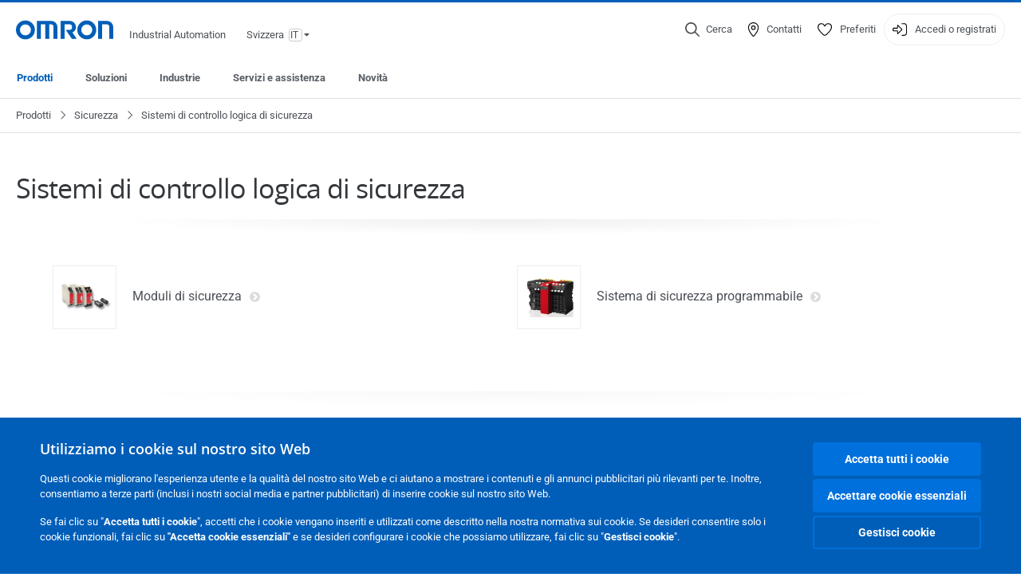

--- FILE ---
content_type: text/html; charset=utf-8
request_url: https://industrial.omron.ch/it/products/safety-logic-control-systems
body_size: 16640
content:
<!DOCTYPE html>
<html lang="it">
<head>
<title>Sistemi di controllo logica di sicurezza  | OMRON, Svizzera</title>
<meta content="not authenticated" name="is_authenticated" />
<meta content="" name="roles" />
<meta content="true" name="enable_tracking_scripts" />
<meta content="[&quot;G-DDY6B2KG51&quot;]" name="measurement_id" />
<meta content="true" name="eloqua_tracking_available" />
<meta content="false" name="yandex_tracking_available" />
<meta content="text/html; charset=UTF-8" http-equiv="content-type" />
<meta content="no" http-equiv="imagetoolbar" />
<meta content="IE=edge" http-equiv="X-UA-Compatible" />
<meta content="IAB" name="business_unit" />
<meta content="CH" name="country" />
<meta content="it" name="language" />
<meta content="web" name="search_resource_type" />
<meta content="initial-scale=1.0,width=device-width" name="viewport" />
<meta content="yes" name="mobile-web-app-capable" />
<meta content="black-translucent" name="apple-mobile-web-app-status-bar-style" />
<meta content="https://industrial.omron.ch/it/products/safety-logic-control-systems" property="og:url" />
<meta content="true" name="sentry_reporting" />
<link href="https://industrial.omron.co.za/en/products/safety-logic-control-systems" hreflang="en-ZA" rel="alternate" />
<link href="https://industrial.omron.pt/pt/products/safety-logic-control-systems" hreflang="pt-PT" rel="alternate" />
<link href="https://industrial.omron.pl/pl/products/safety-logic-control-systems" hreflang="pl-PL" rel="alternate" />
<link href="https://industrial.omron.se/sv/products/safety-logic-control-systems" hreflang="sv-SE" rel="alternate" />
<link href="https://industrial.omron.ro/ro/products/safety-logic-control-systems" hreflang="ro-RO" rel="alternate" />
<link href="https://industrial.omron.com.tr/tr/products/safety-logic-control-systems" hreflang="tr-TR" rel="alternate" />
<link href="https://industrial.omron.nl/nl/products/safety-logic-control-systems" hreflang="nl-NL" rel="alternate" />
<link href="https://industrial.omron.no/no/products/safety-logic-control-systems" hreflang="no-NO" rel="alternate" />
<link href="https://industrial.omron.at/de/products/safety-logic-control-systems" hreflang="de-AT" rel="alternate" />
<link href="https://industrial.omron.be/fr/products/safety-logic-control-systems" hreflang="fr-BE" rel="alternate" />
<link href="https://industrial.omron.be/nl/products/safety-logic-control-systems" hreflang="nl-BE" rel="alternate" />
<link href="https://industrial.omron.ch/de/products/safety-logic-control-systems" hreflang="de-CH" rel="alternate" />
<link href="https://industrial.omron.ch/fr/products/safety-logic-control-systems" hreflang="fr-CH" rel="alternate" />
<link href="https://industrial.omron.ch/it/products/safety-logic-control-systems" hreflang="it-CH" rel="alternate" />
<link href="https://industrial.omron.cz/cs/products/safety-logic-control-systems" hreflang="cs-CZ" rel="alternate" />
<link href="https://industrial.omron.de/de/products/safety-logic-control-systems" hreflang="de-DE" rel="alternate" />
<link href="https://industrial.omron.dk/da/products/safety-logic-control-systems" hreflang="da-DK" rel="alternate" />
<link href="https://industrial.omron.es/es/products/safety-logic-control-systems" hreflang="es-ES" rel="alternate" />
<link href="https://industrial.omron.eu/en/products/safety-logic-control-systems" hreflang="x-default" rel="alternate" />
<link href="https://industrial.omron.fi/fi/products/safety-logic-control-systems" hreflang="fi-FI" rel="alternate" />
<link href="https://industrial.omron.fr/fr/products/safety-logic-control-systems" hreflang="fr-FR" rel="alternate" />
<link href="https://industrial.omron.co.uk/en/products/safety-logic-control-systems" hreflang="en-GB" rel="alternate" />
<link href="https://industrial.omron.hu/hu/products/safety-logic-control-systems" hreflang="hu-HU" rel="alternate" />
<link href="https://industrial.omron.it/it/products/safety-logic-control-systems" hreflang="it-IT" rel="alternate" />
<meta content="catalogue-2015-level-1" name="index_type" />
<meta content="products" name="search_tag" />
<meta content="public" name="security_type" />
<meta content="Sistemi di controllo logica di sicurezza" name="title" />
<meta content="Sistemi di controllo logica di sicurezza" property="og:title" />
<meta content="Sistemi di controllo logica di sicurezza" property="og:description" />

<link href="/images/favicon.ico" rel="shortcut icon" type="image/ico" />
<link href="https://industrial.omron.ch/it/products/safety-logic-control-systems" rel="canonical" />
<link rel="stylesheet" href="/assets/application-2b4908b4b7c475ef6b79530a4bb08656dab1d8038580ce75935ca6e808bc6ec3.css" />
<link rel="stylesheet" href="/assets/print-3cbb8ae239a9a237970c2ef56f9fd27663ec3d4b2c7c9587576cf6583675e041.css" media="print" />

<input name="sitetext_select2_text" type="hidden" value="Selezionare scelta" />
<script src="//kit.fontawesome.com/2bfe792556.js" defer="defer" preload="true"></script>
<meta name="csrf-param" content="authenticity_token" />
<meta name="csrf-token" content="Kkp_oXzIvQ8aACzABmlG2XR_4d1WOwHrJnyG9xPFSTiEaC56Y_hJFLL5gNvEd7MAVGqOEpomCg5m_p6kymvq9Q" />
<script type="application/ld+json">
[{"@context":"http://schema.org","@type":"Organization","name":"Omron Europe B.V.","logo":"https://industrial.omron.eu/images/omron-logo.svg","url":"https://omron.eu"},{"@context":"http://schema.org","@type":"WebPage","primaryImageOfPage":"https://8z1xg04k.tinifycdn.com/images/g9se_product_prod.jpg","maintainer":{"@type":"Organization","name":"Voormedia B.V.","url":"https://voormedia.com/"},"copyrightHolder":{"@type":"Organization","name":"Omron Europe B.V."}}]
</script>
<script data-domain="industrial.omron.ch" defer="defer" event-roles="" src="https://plausible.io/js/script.file-downloads.outbound-links.pageview-props.tagged-events.js"></script>
</head>

<body class="catalogue  wider">




<!-- indexoff --><!-- googleoff: all --><div class="mfp-hide" id="login_modal">
<div class="login-form">
<h3>Login</h3>
<form action="https://industrial.omron.ch/it/api/users/login_attempts" class="login no-labels no-tracking" data-checkurl="/it/api/users/login_checks" data-customsubmit="true" data-validation="true" method="POST">
<div class="with-padding-top">
<span class="hidden" data-label="required-field-error">Campo obbligatorio: [field]</span>
<span class="hidden" data-label="invalid-email-error">Hai inserito un indirizzo non valido</span>
<input name="lt" type="hidden" />
<input name="execution" type="hidden" />
<input name="_eventId" type="hidden" value="submit" />
<input name="step" type="hidden" value="1" />
<fieldset class="email required" data-field-element-name="emailAddress" data-field-name="E-mail">
<label class="required">E-mail</label>
<input autocomplete="email" data-placeholder="E-mail" data-type="email" name="emailAddress" type="email" value="" />
<p class="notification error">
Email error notification
</p>

</fieldset>
<fieldset class="password required" data-field-element-name="password" data-field-name="Password">
<label class="required">Password</label>
<input autocomplete="current-password" data-placeholder="Password" name="password" type="password" />
<p class="notification password-length error">
<span class="password-length">
Please use more than 6 characters.
</span>
<span class="password-reset">
Forgot your password? Click
<a href="#">here to reset.</a>
</span>
</p>

</fieldset>

<p>
<a class="password-reset" href="/it/accounts/password_changes/new">Password dimenticata?</a>
</p>
<fieldset class="submit">
<button class="blue" name="submit_button" type="submit">
<label class="loading">
<div class="loading-spinner"></div>
<span>Login</span>
</label>
</button>
</fieldset>
<div class="g-recaptcha" data-sitekey="6LftZ3IUAAAAAOktd3GEjmlrygFEknTRq_IZFwYm"></div>

</div>
<div class="account-options">
<p class="new-account">
<div class="with-padding-bottom">
Non conosci OMRON?
<a class="create-account" href="/it/register">Crea un account per l&#39;accesso
<i class="fa-solid fa-arrow-right"></i>
</a></div>
</p>
</div>
</form>
<div class="form-result">
<div class="with-padding-sides">
<p class="success"></p>
<p class="failure">Purtroppo abbiamo problemi tecnici. Il tuo modulo non è stato ricevuto correttamente. Ci scusiamo per l'inconveniete e ti chiediamo per favore di riprovare più tardi.</p>
</div>
</div>


</div>
<form id="account-expired" class="send-verify-email sliding-verification-form hidden" action="/it/accounts/verify" accept-charset="UTF-8" data-remote="true" method="post"><input type="hidden" name="authenticity_token" value="YTkzNmI3unBXlV3UfiAh2ebcMZrXQvUIL2QiRiDhUTK610IztZu7gsZrVO5Y2Dlr8351QVC6y8y4rl_5vZAtGw" autocomplete="off" /><input class="email-field" name="email" type="hidden" value="" />
<h3>Il tuo account è scaduto</h3>
<p>Per riottenere l&#39;accesso, verifica il tuo indirizzo e-mail e riattiva il tuo account.</p>
<button class="blue icon" type="submit">
<span>
<i class="normal icon-email-envelope"></i>
<i class="success icon-check"></i>
</span>
<span class="label" data-success="E-mail di verifica inviata">Inviami un&#39;e-mail di verifica</span>
</button>
<div class="error">Si è verificato un errore, riprovare più tardi. Se il problema persiste, contatta il tuo referente OMRON.</div>
<a class="different-credentials" id="different-credentials">
<i class="icon-angle-right"></i>
<span>oppure accedi utilizzando altre credenziali</span>
</a>
</form></div>
<!-- googleon: all --><!-- indexon -->
<!-- indexoff --><!-- googleoff: all --><div class="mfp-hide" id="register_modal">
<h2>Registrati</h2>
<form class="register no-labels no-tracking" id="popup_register_form" data-validation="true" data-post-submit-modal="registered_modal" data-hide-on-success="false" data-analytics-url="/it/products/safety-logic-control-systems/register" action="/it/accounts" accept-charset="UTF-8" method="post"><input type="hidden" name="authenticity_token" value="EJ4IVFsYm9VfDcnlfqJmlGKq8qtiwX-kWFfPsW-nJyUBeMEVw5U7JOkBPL2xsTcIhtKcZroIjmuHIcPv8RTQfg" autocomplete="off" /><span class="hidden" data-label="required-field-error">Campo obbligatorio: [field]</span>
<span class="hidden" data-label="invalid-email-error">Hai inserito un indirizzo non valido</span>
<input name="content_url" type="hidden" value="/it/products/safety-logic-control-systems" />
<input class="default-interest-area" name="interest_area" type="hidden" />
<input name="access_url" type="hidden" value="/it/products/safety-logic-control-systems" />
<input name="referrer" type="hidden" value="tcm:329-73969" />
<input name="step" type="hidden" value="1" />
<span class="hidden" data-label="required-field-error">Campo obbligatorio: [field]</span>
<span class="hidden" data-label="invalid-email-error">Hai inserito un indirizzo non valido</span>
<fieldset class="text required" data-field-element-name="form_field[firstname]" data-field-name="Nome">
<label class="required">Nome</label>
<input data-placeholder="Nome" name="form_field[firstname]" title="Nome" type="text" value="" />
<p class="notification error">
Text error notification
</p>

</fieldset>
<fieldset class="text required" data-field-element-name="form_field[lastname]" data-field-name="Cognome">
<label class="required">Cognome</label>
<input data-placeholder="Cognome" name="form_field[lastname]" title="Cognome" type="text" value="" />
<p class="notification error">
Text error notification
</p>

</fieldset>
<fieldset class="email required" data-field-element-name="form_field[email_address]" data-field-name="E-mail">
<label class="required">E-mail</label>
<input autocomplete="email" data-placeholder="E-mail" data-type="email" name="form_field[email_address]" type="email" value="" />
<p class="notification error">
Email error notification
</p>

</fieldset>
<fieldset class="checkbox required" data-field-element-name="form_field[accept_privacy_policy]" data-field-name="Accetto l&#39;informativa sulla Informativa sulla privacy">
<label class="checkbox required">
<input name="form_field[accept_privacy_policy]" type="checkbox" />
<span>Accetto l'informativa sulla <a href="/it/misc/privacy-policy">Informativa sulla privacy</a></span>
</label>
<p class="notification error">
Checkbox error notification
</p>

</fieldset>
<fieldset class="checkbox" data-field-element-name="form_field[subscribe_to_enews]" data-field-name="Riceverai informazioni su prodotti e tecnologie tramite e-mail">
<label class="checkbox">
<input name="form_field[subscribe_to_enews]" type="checkbox" />
<span>Riceverai informazioni su prodotti e tecnologie tramite e-mail</span>
</label>
<p class="notification error">
Checkbox error notification
</p>

</fieldset>

<fieldset class="submit">
<button class="blue" name="submit_button" type="submit">
<label class="loading">
<div class="loading-spinner"></div>
<span>Registrati</span>
</label>
</button>
</fieldset>
<div class="g-recaptcha" data-sitekey="6LftZ3IUAAAAAOktd3GEjmlrygFEknTRq_IZFwYm"></div>

</form><div class="form-result">
<div class="with-padding-sides">
<p class="success"></p>
<p class="failure">Purtroppo abbiamo problemi tecnici. Il tuo modulo non è stato ricevuto correttamente. Ci scusiamo per l'inconveniete e ti chiediamo per favore di riprovare più tardi.</p>
</div>
</div>


</div>
<!-- googleon: all --><!-- indexon -->
<!-- indexoff --><!-- googleoff: all --><div class="mfp-hide" id="registered_modal">
<h4>
Grazie per aver effettuato la registrazione al sito Omron
</h4>
<p>
Un messaggio e-mail per completare la creazione dell&#39;account è stato inviato a
<strong class="email"></strong>
</p>
<a class="closemodal" href="#">Torna al sito web</a>
</div>
<!-- googleon: all --><!-- indexon -->
<!-- indexoff --><!-- googleoff: all --><div class="mfp-hide" id="direct_access_modal">
<h2>ottieni l&#39;accesso diretto </h2>
<p>Inserisci di seguito i tuoi dati e avrai accesso diretto ai contenuti di questa pagina</p>
<form class="register no-labels no-tracking" id="direct_access_form" data-validation="true" data-post-submit-modal="direct_access_granted_modal" data-hide-on-success="false" data-analytics-url="/it/products/safety-logic-control-systems/register" action="/it/accounts" accept-charset="UTF-8" method="post"><input type="hidden" name="authenticity_token" value="0jpW32wl9md-_e4CBj24xTmNvQ3oq9dSdzuMOniAHOHD3J-e9KhWlsjxG1rJLulZ3fXTwDBiJp2oTYBk5jPrug" autocomplete="off" /><span class="hidden" data-label="required-field-error">Campo obbligatorio: [field]</span>
<span class="hidden" data-label="invalid-email-error">Hai inserito un indirizzo non valido</span>
<input name="content_url" type="hidden" value="/it/products/safety-logic-control-systems" />
<input class="default-interest-area" name="interest_area" type="hidden" />
<input name="access_url" type="hidden" value="/it/products/safety-logic-control-systems" />
<input name="referrer" type="hidden" value="tcm:329-73969" />
<input name="step" type="hidden" value="1" />
<input name="page_title" type="hidden" value="Sistemi di controllo logica di sicurezza" />
<span class="hidden" data-label="required-field-error">Campo obbligatorio: [field]</span>
<span class="hidden" data-label="invalid-email-error">Hai inserito un indirizzo non valido</span>
<fieldset class="text required" data-field-element-name="form_field[firstname]" data-field-name="Nome">
<label class="required">Nome</label>
<input data-placeholder="Nome" name="form_field[firstname]" title="Nome" type="text" value="" />
<p class="notification error">
Text error notification
</p>

</fieldset>
<fieldset class="text required" data-field-element-name="form_field[lastname]" data-field-name="Cognome">
<label class="required">Cognome</label>
<input data-placeholder="Cognome" name="form_field[lastname]" title="Cognome" type="text" value="" />
<p class="notification error">
Text error notification
</p>

</fieldset>
<fieldset class="email required" data-field-element-name="form_field[email_address]" data-field-name="E-mail">
<label class="required">E-mail</label>
<input autocomplete="email" data-placeholder="E-mail" data-type="email" name="form_field[email_address]" type="email" value="" />
<p class="notification error">
Email error notification
</p>

</fieldset>
<fieldset class="checkbox required" data-field-element-name="form_field[accept_privacy_policy]" data-field-name="Accetto l&#39;informativa sulla Informativa sulla privacy">
<label class="checkbox required">
<input name="form_field[accept_privacy_policy]" type="checkbox" />
<span>Accetto l'informativa sulla <a href="/it/misc/privacy-policy">Informativa sulla privacy</a></span>
</label>
<p class="notification error">
Checkbox error notification
</p>

</fieldset>
<fieldset class="checkbox" data-field-element-name="form_field[subscribe_to_enews]" data-field-name="Riceverai informazioni su prodotti e tecnologie tramite e-mail">
<label class="checkbox">
<input name="form_field[subscribe_to_enews]" type="checkbox" />
<span>Riceverai informazioni su prodotti e tecnologie tramite e-mail</span>
</label>
<p class="notification error">
Checkbox error notification
</p>

</fieldset>

<fieldset class="submit">
<button class="blue" name="submit_button" type="submit">
<label class="loading">
<div class="loading-spinner"></div>
<span>ottieni l&#39;accesso diretto </span>
</label>
</button>
</fieldset>
<div class="g-recaptcha" data-sitekey="6LftZ3IUAAAAAOktd3GEjmlrygFEknTRq_IZFwYm"></div>

</form><div class="form-result">
<div class="with-padding-sides">
<p class="success"></p>
<p class="failure">Purtroppo abbiamo problemi tecnici. Il tuo modulo non è stato ricevuto correttamente. Ci scusiamo per l'inconveniete e ti chiediamo per favore di riprovare più tardi.</p>
</div>
</div>


</div>
<!-- googleon: all --><!-- indexon -->
<!-- indexoff --><!-- googleoff: all --><div class="mfp-hide" id="direct_access_granted_modal">
<h4>
Grazie per aver mostrato interesse nei confronti della nostra azienda
</h4>
<p>
Ora potrai accedere a 
Sistemi di controllo logica di sicurezza
</p>
<p>
Un messaggio e-mail di conferma è stato inviato a 
<strong class="email"></strong>
</p>
<a class="closemodal" href="#">Passa alla pagina </a>
</div>
<!-- googleon: all --><!-- indexon -->
<!-- indexoff --><!-- googleoff: all --><div class="mfp-hide" id="login_or_direct_access_modal">
<!-- indexoff --><!-- googleoff: index --><p>
<strong>
Effettua il <a class="login" href="#login_modal">login</a> oppure <a class="direct_access" href="#direct_access_modal">ottieni l&#39;accesso diretto </a> per scaricare questo documento 
</strong>
</p>
<!-- googleon: index --><!-- indexon -->
</div>
<!-- googleon: all --><!-- indexon -->
<div class="wrapper">
<header class="siteheader" id="siteheader">
<div class="page-width">
<!-- indexoff --><!-- googleoff: all --><div class="siteinfo" data-eloqua="true"></div>
<div class="global">
<div class="website-information">
<div class="logo">
<a href="/it/home"><img width="122" height="25" alt="Omron logo" onerror="this.src=&#39;/images/omron-logo.png&#39;; this.onerror=null;" src="/images/omron-logo.svg" />
</a><span>Industrial Automation</span>
</div>
<div class="mobile-icons">
<search-button props-json="{&quot;searchEndpoint&quot;:&quot;/it/search&quot;,&quot;translations&quot;:{&quot;search&quot;:&quot;Cerca&quot;,&quot;all_search_results_for&quot;:&quot;All search results for&quot;,&quot;searching&quot;:&quot;Searching&quot;,&quot;no_results&quot;:&quot;Nessun risultato.&quot;}}"></search-button>
<a class="mobilemenu"><i class="fal fa-bars"></i></a>
</div>
<div class="countryselection">
<span class="with-arrow">
<span class="flag flag-ch"></span>
<span class="country">
Svizzera
</span>
<span class="language">
it
</span>
<span class="icon-caret-down-two"></span>
</span>
<div class="countrylist">
<header>
<h4>Country Selector</h4><a class="active" data-tab="europe">Europe</a><a data-tab="africa">Africa / Middle East</a><a data-tab="asia">Asia / Pacific</a><a data-tab="china">Greater China</a><a data-tab="japan">Japan / Korea</a><a data-tab="americas">Americas</a></header>
<div class="continent active" id="europe">
<ul>
<li class="continent">
<strong>Europe</strong>
</li>
<li>
<a href="https://industrial.omron.eu/en/products/safety-logic-control-systems"><span class="flag flag-eu"></span>Europe
</a>
</li>
<li>
<a href="https://industrial.omron.at/de/products/safety-logic-control-systems"><span class="flag flag-at"></span>Austria
</a>
</li>
<li>
<a href="https://industrial.omron.be/nl/products/safety-logic-control-systems"><span class="flag flag-be"></span>Belgium
</a>
<div class="languageswitch">
<a class="" href="https://industrial.omron.be/nl/products/safety-logic-control-systems">nl</a>
<a class="" href="https://industrial.omron.be/fr/products/safety-logic-control-systems">fr</a>
</div>
</li>
<li>
<a href="https://industrial.omron.cz/cs/products/safety-logic-control-systems"><span class="flag flag-cz"></span>Czech Republic
</a>
</li>
<li>
<a href="https://industrial.omron.dk/da/products/safety-logic-control-systems"><span class="flag flag-dk"></span>Denmark
</a>
</li>
<li>
<a href="https://industrial.omron.fi/fi/products/safety-logic-control-systems"><span class="flag flag-fi"></span>Finland
</a>
</li>
<li>
<a href="https://industrial.omron.fr/fr/products/safety-logic-control-systems"><span class="flag flag-fr"></span>France
</a>
</li>
<li>
<a href="https://industrial.omron.de/de/products/safety-logic-control-systems"><span class="flag flag-de"></span>Germany
</a>
</li>
<li>
<a href="https://industrial.omron.hu/hu/products/safety-logic-control-systems"><span class="flag flag-hu"></span>Hungary
</a>
</li>
</ul>
<ul>
<li>
<a href="https://industrial.omron.it/it/products/safety-logic-control-systems"><span class="flag flag-it"></span>Italy
</a>
</li>
<li>
<a href="https://industrial.omron.nl/nl/products/safety-logic-control-systems"><span class="flag flag-nl"></span>Netherlands
</a>
</li>
<li>
<a href="https://industrial.omron.no/no/products/safety-logic-control-systems"><span class="flag flag-no"></span>Norway
</a>
</li>
<li>
<a href="https://industrial.omron.pl/pl/products/safety-logic-control-systems"><span class="flag flag-pl"></span>Poland
</a>
</li>
<li>
<a href="https://industrial.omron.pt/pt/products/safety-logic-control-systems"><span class="flag flag-pt"></span>Portugal
</a>
</li>
<li>
<a href="https://industrial.omron.ro/ro/products/safety-logic-control-systems"><span class="flag flag-ro"></span>Romania
</a>
</li>
<li>
<a href="https://industrial.omron.es/es/products/safety-logic-control-systems"><span class="flag flag-es"></span>Spain
</a>
</li>
<li>
<a href="https://industrial.omron.se/sv/products/safety-logic-control-systems"><span class="flag flag-se"></span>Sweden
</a>
</li>
</ul>
<ul>
<li>
<a href="https://industrial.omron.ch/de/products/safety-logic-control-systems"><span class="flag flag-ch"></span>Switzerland
</a>
<div class="languageswitch">
<a class="selected" href="https://industrial.omron.ch/it/products/safety-logic-control-systems">it</a>
<a class="" href="https://industrial.omron.ch/de/products/safety-logic-control-systems">de</a>
<a class="" href="https://industrial.omron.ch/fr/products/safety-logic-control-systems">fr</a>
</div>
</li>
<li>
<a href="https://industrial.omron.com.tr/tr/products/safety-logic-control-systems"><span class="flag flag-tr"></span>Turkey
</a>
</li>
<li>
<a href="https://industrial.omron.co.uk/en/products/safety-logic-control-systems"><span class="flag flag-gb"></span>United Kingdom
</a>
</li>
</ul>
</div>
<div class="continent" id="africa">
<ul>
<li class="continent">
<strong>Africa / Middle East</strong>
</li>
<li>
<a href="https://industrial.omron.co.za/en/products/safety-logic-control-systems"><span class="flag flag-za"></span>South Africa
</a>
</li>
</ul>
<ul>
<li>
<a href="https://industrial.omron.eu/en/products/safety-logic-control-systems"><span class="flag flag-eu"></span>Omron Europe
</a>
</li>
</ul>
</div>
<div class="continent" id="asia">
<ul>
<li class="continent">
<strong>Asia / Pacific</strong>
</li>
<li>
<a href="http://www.omron.com.au"><span class="flag flag-au"></span>Australia
</a>
</li>
<li>
<a href="http://www.omron-ap.co.in"><span class="flag flag-in"></span>India
</a>
</li>
<li>
<a href="http://www.omron.co.id"><span class="flag flag-id"></span>Indonesia
</a>
</li>
</ul>
<ul>
<li>
<a href="http://www.omron-ap.com.my"><span class="flag flag-my"></span>Malaysia
</a>
</li>
<li>
<a href="http://www.omron-ap.co.nz"><span class="flag flag-nz"></span>New Zealand
</a>
</li>
<li>
<a href="http://www.omron-ap.com.ph"><span class="flag flag-ph"></span>Philippines
</a>
</li>
</ul>
<ul>
<li>
<a href="http://www.omron-ap.com"><span class="flag flag-sg"></span>Singapore
</a>
</li>
<li>
<a href="http://www.omron-ap.co.th"><span class="flag flag-th"></span>Thailand
</a>
</li>
<li>
<a href="http://www.omron.com.vn"><span class="flag flag-vn"></span>Vietnam
</a>
</li>
</ul>
</div>
<div class="continent" id="china">
<ul>
<li class="continent">
<strong>Greater China</strong>
</li>
<li>
<a href="http://www.fa.omron.com.cn"><span class="flag flag-cn"></span>China
</a>
</li>
</ul>
<ul>
<li>
<a href="http://www.omron.com.tw"><span class="flag flag-tw"></span>Taiwan
</a>
</li>
</ul>
</div>
<div class="continent" id="japan">
<ul>
<li class="continent">
<strong>Japan / Korea</strong>
</li>
<li>
<a href="http://www.fa.omron.co.jp"><span class="flag flag-jp"></span>Japan
</a>
</li>
</ul>
<ul>
<li>
<a href="http://www.ia.omron.co.kr"><span class="flag flag-kr"></span>Korea
</a>
</li>
</ul>
</div>
<div class="continent" id="americas">
<ul>
<li class="continent">
<strong>Americas</strong>
</li>
<li class="subcontinent">
<strong>North America</strong>
</li>
<li>
<a href="https://industrial.omron.ca"><span class="flag flag-ca"></span>Canada
</a>
<div class="languageswitch">
<a class="" href="https://industrial.omron.ca/en/home">en</a>
<a class="" href="https://industrial.omron.ca/fr/home">fr</a>
</div>
</li>
<li>
<a href="https://industrial.omron.us"><span class="flag flag-us"></span>United States
</a>
<div class="languageswitch">
<a class="" href="https://industrial.omron.us/en/home">en</a>
<a class="" href="https://industrial.omron.us/es/home">es</a>
</div>
</li>
</ul>
<ul class="extended">
<li class="subcontinent">
<strong>Central and South America</strong>
</li>
<li>
<a href="https://automation.omron.com/pt/br/"><span class="flag flag-br"></span>Brazil
</a>
</li>
<li>
<a href="https://industrial.omron.mx"><span class="flag flag-mx"></span>Mexico / Latin America
</a>
<div class="languageswitch">
<a class="" href="https://industrial.omron.mx/es/home">es</a>
<a class="" href="https://industrial.omron.mx/en/home">en</a>
</div>
</li>
</ul>
</div>
<footer>
Visit our international website
<a class="external" href="http://www.ia.omron.com" rel="noopener" target="_blank">Omron IAB global</a>
</footer>
</div>

</div>

</div>
<div class="user-navigation">
<div aria-label="Search" class="icon-container search">
<search-button props-json="{&quot;searchEndpoint&quot;:&quot;/it/search&quot;,&quot;translations&quot;:{&quot;search&quot;:&quot;Cerca&quot;,&quot;all_search_results_for&quot;:&quot;All search results for&quot;,&quot;searching&quot;:&quot;Searching&quot;,&quot;no_results&quot;:&quot;Nessun risultato.&quot;}}">
<button aria-label="Open search" class="search-button-fallback">
<svg viewBox="0 0 512 512" xmlns="http://www.w3.org/2000/svg">
<path d="M384 208a176 176 0 1 0 -352 0 176 176 0 1 0 352 0zM343.3 366C307 397.2 259.7 416 208 416 93.1 416 0 322.9 0 208S93.1 0 208 0 416 93.1 416 208c0 51.7-18.8 99-50 135.3L507.3 484.7c6.2 6.2 6.2 16.4 0 22.6s-16.4 6.2-22.6 0L343.3 366z"></path>
</svg>
<span class="search-button-text">Cerca</span>
</button>
</search-button>
</div>
<div aria-label="Contact" class="icon-container">
<a href="/it/contact"><svg viewBox="0 0 384 512" xmlns="http://www.w3.org/2000/svg">
<path d="M32 188.6C32 102.6 103.1 32 192 32s160 70.6 160 156.6c0 50.3-25.9 109.4-61.4 165.6-34 53.8-74 100.5-98.6 127.4-24.6-26.9-64.6-73.7-98.6-127.4-35.5-56.2-61.4-115.3-61.4-165.6zM192 0C86 0 0 84.4 0 188.6 0 307.9 120.2 450.9 170.4 505.4 182.2 518.2 201.8 518.2 213.6 505.4 263.8 450.9 384 307.9 384 188.6 384 84.4 298 0 192 0zm48 192a48 48 0 1 1 -96 0 48 48 0 1 1 96 0zm-48-80a80 80 0 1 0 0 160 80 80 0 1 0 0-160z"></path>
</svg>
<span class="icon-label">Contatti</span>
</a></div>
<div aria-label="Favorites" class="icon-container">
<a href="/it/my-lists"><svg viewBox="0 0 512 512" xmlns="http://www.w3.org/2000/svg">
<path d="M378.9 64c-32.4 0-62.9 15.6-81.9 41.9l-28 38.7c-3 4.2-7.8 6.6-13 6.6s-10-2.5-13-6.6l-28-38.7 0 0c-19-26.3-49.5-41.9-81.9-41.9-55.9 0-101.1 45.3-101.1 101.1 0 55 34.4 107.1 71.8 152.5 42.1 51.2 93.4 96 128.5 122.9 6.2 4.8 14.4 7.5 23.7 7.5s17.4-2.7 23.7-7.5c35.1-26.8 86.4-71.7 128.5-122.9 37.3-45.4 71.8-97.5 71.8-152.5 0-55.9-45.3-101.1-101.1-101.1zM271 87.1c25-34.6 65.2-55.1 107.9-55.1 73.5 0 133.1 59.6 133.1 133.1 0 67.4-41.6 127.3-79.1 172.8-44.1 53.6-97.3 100.1-133.8 127.9-12.4 9.4-27.6 14.1-43.1 14.1s-30.8-4.6-43.1-14.1C176.4 438 123.2 391.5 79.1 338 41.6 292.4 0 232.5 0 165.1 0 91.6 59.6 32 133.1 32 175.8 32 216 52.5 241 87.1l15 20.7 15-20.7z"></path>
</svg>
<span class="icon-label">Preferiti</span>
</a></div>
<div aria-label="Login or register" class="icon-container desktop-login" id="authentication_dialog">
<a>
<svg viewBox="0 0 512 512" xmlns="http://www.w3.org/2000/svg">
<path d="M201 95L345 239c9.4 9.4 9.4 24.6 0 33.9L201 417c-6.9 6.9-17.2 8.9-26.2 5.2S160 409.7 160 400l0-80-112 0c-26.5 0-48-21.5-48-48l0-32c0-26.5 21.5-48 48-48l112 0 0-80c0-9.7 5.8-18.5 14.8-22.2S194.1 88.2 201 95zm-9 285.7L316.7 256 192 131.3 192 208c0 8.8-7.2 16-16 16L48 224c-8.8 0-16 7.2-16 16l0 32c0 8.8 7.2 16 16 16l128 0c8.8 0 16 7.2 16 16l0 76.7zM336 448l80 0c35.3 0 64-28.7 64-64l0-256c0-35.3-28.7-64-64-64l-80 0c-8.8 0-16-7.2-16-16s7.2-16 16-16l80 0c53 0 96 43 96 96l0 256c0 53-43 96-96 96l-80 0c-8.8 0-16-7.2-16-16s7.2-16 16-16z"></path>
</svg>
<span class="icon-label">Accedi o registrati</span>
</a>
<div id="authentication-modal">
<div class="popup-shadow"></div>
<div class="form-slider">
<form class="send-verify-email sliding-verification-form hidden" action="/it/accounts/verify" accept-charset="UTF-8" data-remote="true" method="post"><input type="hidden" name="authenticity_token" value="W0mseNDvMW3yfF-P4u_c-TQ1QGbYdGTX8f8TxAmyd-aAp919B0Mwn2OCVrXEF8RLIZcEvV-MWhNmNW57lMMLzw" autocomplete="off" /><div class="with-padding-top">
<input class="email-field" name="email" type="hidden" value="" />
<span class="expired-locked-title">
<h2>Il tuo account è scaduto</h2>
<i class="fas fa-hourglass-end"></i>
<p></p>
</span>
<p>Per riottenere l&#39;accesso, verifica il tuo indirizzo e-mail e riattiva il tuo account.</p>
<button class="blue icon" type="submit">
<span>
<i class="normal icon-email-envelope"></i>
<i class="success icon-check"></i>
</span>
<span class="label" data-success="E-mail di verifica inviata">Inviami un&#39;e-mail di verifica</span>
</button>
<div class="error">Si è verificato un errore, riprovare più tardi. Se il problema persiste, contatta il tuo referente OMRON.</div>
</div>
<a class="different-credentials">
<div class="with-padding-bottom">
<i class="fas fa-angle-left"></i>
<span>oppure accedi utilizzando altre credenziali</span>
</div>
</a>
</form><form class="locked-account sliding-verification-form hidden" action="/it/accounts/password_changes" accept-charset="UTF-8" data-remote="true" method="post"><input type="hidden" name="authenticity_token" value="M8YbdQA5gWSzQsivEfeUsUAe2SNDyvv6g6Jjg6Qz_LJA6OQvvcYJsGKBqKcnqQmtUDlWRa_zAY0YFZxaRzfDQQ" autocomplete="off" /><div class="with-padding-top">
<input class="email-field" name="email" type="hidden" value="" />
<span class="expired-locked-title">
<h3>Account bloccato</h3>
<i class="fas fa-lock"></i>
<p></p>
</span>
<p>Il tuo account è stato bloccato a causa di più tentativi errati di immissione della password.</p>
<p>Reimposta la password per poter accedere nuovamente al tuo account</p>
<button class="blue icon" type="submit">
<span>
<i class="normal icon-email-envelope"></i>
<i class="success icon-check"></i>
</span>
<span class="label" data-success="E-mail di reimpostazione password inviata">Reimposta la password</span>
</button>
<div class="error">Si è verificato un errore, riprovare più tardi. Se il problema persiste, contatta il tuo referente OMRON.</div>
</div>
<a class="different-credentials">
<div class="with-padding-bottom">
<i class="fas fa-angle-left"></i>
<span>oppure accedi utilizzando altre credenziali</span>
</div>
</a>
</form>
<form class="compliant-password sliding-verification-form hidden" action="/it/accounts/password_changes" accept-charset="UTF-8" data-remote="true" method="post"><input type="hidden" name="authenticity_token" value="Tu1IDvApU9JeACFhPHLV_xCYaUQYIFo6ED2TIPyCsbY9w7dUTdbbBo_DQWkKLEjjAL_mIvQZoE2Limz5H4aORQ" autocomplete="off" /><div class="with-padding-top">
<input class="email-field" name="email" type="hidden" value="" />
<span class="expired-locked-title">
<h3>Aggiornamento password richiesto</h3>
<i class="fas fa-key-skeleton"></i>
<p></p>
</span>
<p>La password corrente non soddisfa i nostri nuovi requisiti di sicurezza.</p>
<p>Aggiorna la password per continuare ad accedere al tuo account.</p>
<button class="blue icon" type="submit">
<span>
<i class="normal icon-email-envelope"></i>
<i class="success icon-check"></i>
</span>
<span class="label" data-success="E-mail di reimpostazione password inviata">Reimposta la password</span>
</button>
<div class="error">Si è verificato un errore, riprovare più tardi. Se il problema persiste, contatta il tuo referente OMRON.</div>
</div>
<a class="different-credentials">
<div class="with-padding-bottom">
<i class="fas fa-angle-left"></i>
<span>oppure accedi utilizzando altre credenziali</span>
</div>
</a>
</form>
<div class="login-form">
<form action="https://industrial.omron.ch/it/api/users/login_attempts" class="login no-labels no-tracking" data-checkurl="/it/api/users/login_checks" data-customsubmit="true" data-redirect="https://industrial.omron.ch/it/products/safety-logic-control-systems" data-validation="true" method="POST">
<div class="with-padding-top">
<span class="hidden" data-label="required-field-error">Campo obbligatorio: [field]</span>
<span class="hidden" data-label="invalid-email-error">Hai inserito un indirizzo non valido</span>
<input name="lt" type="hidden" />
<input name="execution" type="hidden" />
<input name="_eventId" type="hidden" value="submit" />
<input name="step" type="hidden" value="1" />
<fieldset class="email required" data-field-element-name="emailAddress" data-field-name="E-mail">
<label class="required">E-mail</label>
<input autocomplete="email" data-placeholder="E-mail" data-type="email" name="emailAddress" type="email" value="" />
<p class="notification error">
Email error notification
</p>

</fieldset>
<fieldset class="password required" data-field-element-name="password" data-field-name="Password">
<label class="required">Password</label>
<input autocomplete="current-password" data-placeholder="Password" name="password" type="password" />
<p class="notification password-length error">
<span class="password-length">
Please use more than 6 characters.
</span>
<span class="password-reset">
Forgot your password? Click
<a href="#">here to reset.</a>
</span>
</p>

</fieldset>

<p>
<a class="password-reset" href="/it/accounts/password_changes/new">Password dimenticata?</a>
</p>
<fieldset class="submit">
<button class="blue" name="submit_button" type="submit">
<label class="loading">
<div class="loading-spinner"></div>
<span>Login</span>
</label>
</button>
</fieldset>
<div class="g-recaptcha" data-sitekey="6LftZ3IUAAAAAOktd3GEjmlrygFEknTRq_IZFwYm"></div>

</div>
<div class="account-options">
<p class="new-account">
<div class="with-padding-bottom">
Non conosci OMRON?
<a class="create-account" href="/it/register">Crea un account per l&#39;accesso
<i class="fa-solid fa-arrow-right"></i>
</a></div>
</p>
</div>
</form>
<div class="form-result">
<div class="with-padding-sides">
<p class="success"></p>
<p class="failure">Purtroppo abbiamo problemi tecnici. Il tuo modulo non è stato ricevuto correttamente. Ci scusiamo per l'inconveniete e ti chiediamo per favore di riprovare più tardi.</p>
</div>
</div>


</div>
</div>
</div>
</div>
<div aria-label="Login or register" class="icon-container login-mobile">
<a href="/it/login"><svg viewBox="0 0 512 512" xmlns="http://www.w3.org/2000/svg">
<path d="M201 95L345 239c9.4 9.4 9.4 24.6 0 33.9L201 417c-6.9 6.9-17.2 8.9-26.2 5.2S160 409.7 160 400l0-80-112 0c-26.5 0-48-21.5-48-48l0-32c0-26.5 21.5-48 48-48l112 0 0-80c0-9.7 5.8-18.5 14.8-22.2S194.1 88.2 201 95zm-9 285.7L316.7 256 192 131.3 192 208c0 8.8-7.2 16-16 16L48 224c-8.8 0-16 7.2-16 16l0 32c0 8.8 7.2 16 16 16l128 0c8.8 0 16 7.2 16 16l0 76.7zM336 448l80 0c35.3 0 64-28.7 64-64l0-256c0-35.3-28.7-64-64-64l-80 0c-8.8 0-16-7.2-16-16s7.2-16 16-16l80 0c53 0 96 43 96 96l0 256c0 53-43 96-96 96l-80 0c-8.8 0-16-7.2-16-16s7.2-16 16-16z"></path>
</svg>
<span class="icon-label">Login or register</span>
</a></div>
</div>
</div>
<!-- googleon: all --><!-- indexon -->
</div>
</header>
<!-- indexoff --><!-- googleoff: all --><nav class="main separated-navigation">
<div class="page-width">
<div class="menu-head">
<div class="menu-return"></div>
<div class="menu-head-title">
Menu
</div>
<div class="close">
<div class="close-button"><i class="fal fa-times"></i></div>
</div>
</div>
<ul class="main-navigation">
<li class="countryselection-mobile">
<div class="country">Nazione</div>
<div class="country-select">
Svizzera
<i class="fas fa-caret-down"></i>
</div>
</li>
<li class="country-overview">
<div class="countrylist">
<header>
<h4>Country Selector</h4><a class="active" data-tab="europe">Europe</a><a data-tab="africa">Africa / Middle East</a><a data-tab="asia">Asia / Pacific</a><a data-tab="china">Greater China</a><a data-tab="japan">Japan / Korea</a><a data-tab="americas">Americas</a></header>
<div class="continent active" id="europe">
<ul>
<li class="continent">
<strong>Europe</strong>
</li>
<li>
<a href="https://industrial.omron.eu/en/products/safety-logic-control-systems"><span class="flag flag-eu"></span>Europe
</a>
</li>
<li>
<a href="https://industrial.omron.at/de/products/safety-logic-control-systems"><span class="flag flag-at"></span>Austria
</a>
</li>
<li>
<a href="https://industrial.omron.be/nl/products/safety-logic-control-systems"><span class="flag flag-be"></span>Belgium
</a>
<div class="languageswitch">
<a class="" href="https://industrial.omron.be/nl/products/safety-logic-control-systems">nl</a>
<a class="" href="https://industrial.omron.be/fr/products/safety-logic-control-systems">fr</a>
</div>
</li>
<li>
<a href="https://industrial.omron.cz/cs/products/safety-logic-control-systems"><span class="flag flag-cz"></span>Czech Republic
</a>
</li>
<li>
<a href="https://industrial.omron.dk/da/products/safety-logic-control-systems"><span class="flag flag-dk"></span>Denmark
</a>
</li>
<li>
<a href="https://industrial.omron.fi/fi/products/safety-logic-control-systems"><span class="flag flag-fi"></span>Finland
</a>
</li>
<li>
<a href="https://industrial.omron.fr/fr/products/safety-logic-control-systems"><span class="flag flag-fr"></span>France
</a>
</li>
<li>
<a href="https://industrial.omron.de/de/products/safety-logic-control-systems"><span class="flag flag-de"></span>Germany
</a>
</li>
<li>
<a href="https://industrial.omron.hu/hu/products/safety-logic-control-systems"><span class="flag flag-hu"></span>Hungary
</a>
</li>
</ul>
<ul>
<li>
<a href="https://industrial.omron.it/it/products/safety-logic-control-systems"><span class="flag flag-it"></span>Italy
</a>
</li>
<li>
<a href="https://industrial.omron.nl/nl/products/safety-logic-control-systems"><span class="flag flag-nl"></span>Netherlands
</a>
</li>
<li>
<a href="https://industrial.omron.no/no/products/safety-logic-control-systems"><span class="flag flag-no"></span>Norway
</a>
</li>
<li>
<a href="https://industrial.omron.pl/pl/products/safety-logic-control-systems"><span class="flag flag-pl"></span>Poland
</a>
</li>
<li>
<a href="https://industrial.omron.pt/pt/products/safety-logic-control-systems"><span class="flag flag-pt"></span>Portugal
</a>
</li>
<li>
<a href="https://industrial.omron.ro/ro/products/safety-logic-control-systems"><span class="flag flag-ro"></span>Romania
</a>
</li>
<li>
<a href="https://industrial.omron.es/es/products/safety-logic-control-systems"><span class="flag flag-es"></span>Spain
</a>
</li>
<li>
<a href="https://industrial.omron.se/sv/products/safety-logic-control-systems"><span class="flag flag-se"></span>Sweden
</a>
</li>
</ul>
<ul>
<li>
<a href="https://industrial.omron.ch/de/products/safety-logic-control-systems"><span class="flag flag-ch"></span>Switzerland
</a>
<div class="languageswitch">
<a class="selected" href="https://industrial.omron.ch/it/products/safety-logic-control-systems">it</a>
<a class="" href="https://industrial.omron.ch/de/products/safety-logic-control-systems">de</a>
<a class="" href="https://industrial.omron.ch/fr/products/safety-logic-control-systems">fr</a>
</div>
</li>
<li>
<a href="https://industrial.omron.com.tr/tr/products/safety-logic-control-systems"><span class="flag flag-tr"></span>Turkey
</a>
</li>
<li>
<a href="https://industrial.omron.co.uk/en/products/safety-logic-control-systems"><span class="flag flag-gb"></span>United Kingdom
</a>
</li>
</ul>
</div>
<div class="continent" id="africa">
<ul>
<li class="continent">
<strong>Africa / Middle East</strong>
</li>
<li>
<a href="https://industrial.omron.co.za/en/products/safety-logic-control-systems"><span class="flag flag-za"></span>South Africa
</a>
</li>
</ul>
<ul>
<li>
<a href="https://industrial.omron.eu/en/products/safety-logic-control-systems"><span class="flag flag-eu"></span>Omron Europe
</a>
</li>
</ul>
</div>
<div class="continent" id="asia">
<ul>
<li class="continent">
<strong>Asia / Pacific</strong>
</li>
<li>
<a href="http://www.omron.com.au"><span class="flag flag-au"></span>Australia
</a>
</li>
<li>
<a href="http://www.omron-ap.co.in"><span class="flag flag-in"></span>India
</a>
</li>
<li>
<a href="http://www.omron.co.id"><span class="flag flag-id"></span>Indonesia
</a>
</li>
</ul>
<ul>
<li>
<a href="http://www.omron-ap.com.my"><span class="flag flag-my"></span>Malaysia
</a>
</li>
<li>
<a href="http://www.omron-ap.co.nz"><span class="flag flag-nz"></span>New Zealand
</a>
</li>
<li>
<a href="http://www.omron-ap.com.ph"><span class="flag flag-ph"></span>Philippines
</a>
</li>
</ul>
<ul>
<li>
<a href="http://www.omron-ap.com"><span class="flag flag-sg"></span>Singapore
</a>
</li>
<li>
<a href="http://www.omron-ap.co.th"><span class="flag flag-th"></span>Thailand
</a>
</li>
<li>
<a href="http://www.omron.com.vn"><span class="flag flag-vn"></span>Vietnam
</a>
</li>
</ul>
</div>
<div class="continent" id="china">
<ul>
<li class="continent">
<strong>Greater China</strong>
</li>
<li>
<a href="http://www.fa.omron.com.cn"><span class="flag flag-cn"></span>China
</a>
</li>
</ul>
<ul>
<li>
<a href="http://www.omron.com.tw"><span class="flag flag-tw"></span>Taiwan
</a>
</li>
</ul>
</div>
<div class="continent" id="japan">
<ul>
<li class="continent">
<strong>Japan / Korea</strong>
</li>
<li>
<a href="http://www.fa.omron.co.jp"><span class="flag flag-jp"></span>Japan
</a>
</li>
</ul>
<ul>
<li>
<a href="http://www.ia.omron.co.kr"><span class="flag flag-kr"></span>Korea
</a>
</li>
</ul>
</div>
<div class="continent" id="americas">
<ul>
<li class="continent">
<strong>Americas</strong>
</li>
<li class="subcontinent">
<strong>North America</strong>
</li>
<li>
<a href="https://industrial.omron.ca"><span class="flag flag-ca"></span>Canada
</a>
<div class="languageswitch">
<a class="" href="https://industrial.omron.ca/en/home">en</a>
<a class="" href="https://industrial.omron.ca/fr/home">fr</a>
</div>
</li>
<li>
<a href="https://industrial.omron.us"><span class="flag flag-us"></span>United States
</a>
<div class="languageswitch">
<a class="" href="https://industrial.omron.us/en/home">en</a>
<a class="" href="https://industrial.omron.us/es/home">es</a>
</div>
</li>
</ul>
<ul class="extended">
<li class="subcontinent">
<strong>Central and South America</strong>
</li>
<li>
<a href="https://automation.omron.com/pt/br/"><span class="flag flag-br"></span>Brazil
</a>
</li>
<li>
<a href="https://industrial.omron.mx"><span class="flag flag-mx"></span>Mexico / Latin America
</a>
<div class="languageswitch">
<a class="" href="https://industrial.omron.mx/es/home">es</a>
<a class="" href="https://industrial.omron.mx/en/home">en</a>
</div>
</li>
</ul>
</div>
<footer>
Visit our international website
<a class="external" href="http://www.ia.omron.com" rel="noopener" target="_blank">Omron IAB global</a>
</footer>
</div>

</li>
<li class="navigation-container">
<div class="left-side">
<ul class="level-0">
<li class="active" data-menuitems="9">
<ul class="level-1">
<li class="back-link lvl1">
<i class="fal fa-chevron-left"></i>
<span>Indietro</span>
</li>
<li class="menu-title">
<a href="/it/products">Prodotti</a>
</li>
<li class="sub product"><ul><li class="back-link product"><i class="fa-light fa-chevron-left"></i>Indietro</li><li class="product"><a href="/it/products/industrial-pc">PC industriale</a><span><i class="fa-light fa-chevron-right"></i></span></li><li class="product"><a href="/it/products/machine-automation-controllers">Controller di automazione delle macchine</a><span><i class="fa-light fa-chevron-right"></i></span></li><li class="product"><a href="/it/products/programmable-logic-controllers">Controllori programmabili (PLC)</a><span><i class="fa-light fa-chevron-right"></i></span></li><li class="product"><a href="/it/products/input-and-output-io">Ingresso e uscita (I/O)</a><span><i class="fa-light fa-chevron-right"></i></span></li><li class="product"><a href="/it/products/hmi">Interfacce uomo-macchina</a><span><i class="fa-light fa-chevron-right"></i></span></li><li class="product"><a href="/it/products/remote-access-solution">Soluzione di accesso remoto</a><span><i class="fa-light fa-chevron-right"></i></span></li><li class="product"><a href="/it/products/industrial-ethernet-cables-and-connectors">Cavi e connettori Ethernet industriali</a><span><i class="fa-light fa-chevron-right"></i></span></li><li class="product"><a href="/it/products/data-flow-controller">Data Flow Controller</a><span><i class="fa-light fa-chevron-right"></i></span></li><li class="menu-title">Sistemi di controllo</li></ul><a href="/it/products/automation-systems">Sistemi di controllo</a><span><i class="fa-light fa-chevron-right"></i></span></li><li class="sub product"><ul><li class="back-link product"><i class="fa-light fa-chevron-left"></i>Indietro</li><li class="product"><a href="/it/products/motion-controllers">Schede controllo assi</a><span><i class="fa-light fa-chevron-right"></i></span></li><li class="sub product"><ul><li class="back-link product"><i class="fa-light fa-chevron-left"></i>Indietro</li><li class="product"><a href="/it/products/servo-drives">Servoazionamenti</a><span><i class="fa-light fa-chevron-right"></i></span></li><li class="product"><a href="/it/products/accurax">Asse lineare (cartesiano) - Accurax</a><span><i class="fa-light fa-chevron-right"></i></span></li><li class="product"><a href="/it/products/servo-motors">Servomotori rotativi</a><span><i class="fa-light fa-chevron-right"></i></span></li><li class="product"><a href="/it/products/linear-motors">Servomotori lineari</a><span><i class="fa-light fa-chevron-right"></i></span></li><li class="menu-title">Servosistemi</li></ul><a href="/it/products/servo-systems">Servosistemi</a><span><i class="fa-light fa-chevron-right"></i></span></li><li class="product"><a href="/it/products/variable-speed-drives">Azionamenti a velocità variabile</a><span><i class="fa-light fa-chevron-right"></i></span></li><li class="menu-title">Motion & Drive</li></ul><a href="/it/products/motion-and-drives">Motion &amp; Drive</a><span><i class="fa-light fa-chevron-right"></i></span></li><li class="sub product"><ul><li class="back-link product"><i class="fa-light fa-chevron-left"></i>Indietro</li><li class="product"><a href="/it/products/fixed-robots">Robot fissi</a><span><i class="fa-light fa-chevron-right"></i></span></li><li class="product"><a href="/it/products/autonomous-mobile-robot">Robot Mobili Autonomi</a><span><i class="fa-light fa-chevron-right"></i></span></li><li class="product"><a href="/it/products/fleet-manager">FLOW Core Fleet Manager</a><span><i class="fa-light fa-chevron-right"></i></span></li><li class="product"><a href="/it/products/cobots">Cobots</a><span><i class="fa-light fa-chevron-right"></i></span></li><li class="product"><a href="/it/products/robotics-integrated-controller">Controllore Robotico Integrato</a><span><i class="fa-light fa-chevron-right"></i></span></li><li class="product"><a href="/it/products/industrial-part-feeder">Industrial Part Feeder</a><span><i class="fa-light fa-chevron-right"></i></span></li><li class="menu-title">Robotica</li></ul><a href="/it/products/robotics">Robotica</a><span><i class="fa-light fa-chevron-right"></i></span></li><li class="sub product"><ul><li class="back-link product"><i class="fa-light fa-chevron-left"></i>Indietro</li><li class="product"><a href="/it/products/photoelectric-sensors">Sensori fotoelettrici</a><span><i class="fa-light fa-chevron-right"></i></span></li><li class="product"><a href="/it/products/mark-and-colour-sensors">Lettore di tacche</a><span><i class="fa-light fa-chevron-right"></i></span></li><li class="sub product"><ul><li class="back-link product"><i class="fa-light fa-chevron-left"></i>Indietro</li><li class="product"><a href="/it/products/fiber-sensor-heads">Testine del sensore in fibra</a><span><i class="fa-light fa-chevron-right"></i></span></li><li class="product"><a href="/it/products/fiber-amplifiers">Amplificatori in fibra</a><span><i class="fa-light fa-chevron-right"></i></span></li><li class="menu-title">Sensori e amplificatori a fibra ottica</li></ul><a href="/it/products/fiber-optic-sensors-and-amplifiers">Sensori e amplificatori a fibra ottica</a><span><i class="fa-light fa-chevron-right"></i></span></li><li class="product"><a href="/it/products/inductive-sensors">Sensori induttivi</a><span><i class="fa-light fa-chevron-right"></i></span></li><li class="product"><a href="/it/products/measurement-sensors">Sensori di spostamento</a><span><i class="fa-light fa-chevron-right"></i></span></li><li class="product"><a href="/it/products/mechanical-sensors-limit-switches">Finecorsa/sensori meccanici</a><span><i class="fa-light fa-chevron-right"></i></span></li><li class="product"><a href="/it/products/rotary-encoders">Encoder rotativi</a><span><i class="fa-light fa-chevron-right"></i></span></li><li class="product"><a href="/it/products/process-sensors-">Sensori di processo</a><span><i class="fa-light fa-chevron-right"></i></span></li><li class="product"><a href="/it/products/contact-sensors">Sensori a contatto</a><span><i class="fa-light fa-chevron-right"></i></span></li><li class="product"><a href="/it/products/connectors-and-cordsets">Connettori e set di cavi</a><span><i class="fa-light fa-chevron-right"></i></span></li><li class="menu-title">Sensori</li></ul><a href="/it/products/sensing">Sensori</a><span><i class="fa-light fa-chevron-right"></i></span></li><li class="sub product"><ul><li class="back-link product"><i class="fa-light fa-chevron-left"></i>Indietro</li><li class="product"><a href="/it/products/identification-systems">Sistemi di identificazione</a><span><i class="fa-light fa-chevron-right"></i></span></li><li class="product"><a href="/it/products/inspection-systems">Sistemi di ispezione</a><span><i class="fa-light fa-chevron-right"></i></span></li><li class="product"><a href="/it/products/verification-products">Prodotti di verifica</a><span><i class="fa-light fa-chevron-right"></i></span></li><li class="product"><a href="/it/products/industrial-cameras">Telecamere industriali</a><span><i class="fa-light fa-chevron-right"></i></span></li><li class="product"><a href="/it/products/laser-marker">Marcatore laser</a><span><i class="fa-light fa-chevron-right"></i></span></li><li class="product"><a href="https://inspection.omron.eu/en/products" target="_blank" rel="noopener" >Sistemi di ispezione automatizzati (SPI, AOI, AXI)</a><span><i class="fa-light fa-chevron-right"></i></span></li><li class="menu-title">Ispezione e controllo qualità</li></ul><a href="/it/products/quality-control-inspection">Ispezione e controllo qualità</a><span><i class="fa-light fa-chevron-right"></i></span></li><li class="sub product"><ul><li class="back-link product"><i class="fa-light fa-chevron-left"></i>Indietro</li><li class="product"><a href="/it/products/emergency-stop-and-control-devices">Pulsanti di arresto di emergenza</a><span><i class="fa-light fa-chevron-right"></i></span></li><li class="product"><a href="/it/products/safety-switches">Interruttori di sicurezza</a><span><i class="fa-light fa-chevron-right"></i></span></li><li class="product"><a href="/it/products/safety-sensors">Sensori di sicurezza</a><span><i class="fa-light fa-chevron-right"></i></span></li><li class="sub product"><ul><li class="back-link product"><i class="fa-light fa-chevron-left"></i>Indietro</li><li class="product"><a href="/it/products/safety-modules">Moduli di sicurezza</a><span><i class="fa-light fa-chevron-right"></i></span></li><li class="product"><a href="/it/products/programmable-safety-system">Sistema di sicurezza programmabile</a><span><i class="fa-light fa-chevron-right"></i></span></li><li class="menu-title">Sistemi di controllo logica di sicurezza</li></ul><a href="/it/products/safety-logic-control-systems">Sistemi di controllo logica di sicurezza</a><span><i class="fa-light fa-chevron-right"></i></span></li><li class="product"><a href="/it/products/safety-outputs">Relè di sicurezza</a><span><i class="fa-light fa-chevron-right"></i></span></li><li class="menu-title">Sicurezza</li></ul><a href="/it/products/safety">Sicurezza</a><span><i class="fa-light fa-chevron-right"></i></span></li><li class="sub product"><ul><li class="back-link product"><i class="fa-light fa-chevron-left"></i>Indietro</li><li class="sub product"><ul><li class="back-link product"><i class="fa-light fa-chevron-left"></i>Indietro</li><li class="product"><a href="/it/products/temperature-controllers">Termoregolatori</a><span><i class="fa-light fa-chevron-right"></i></span></li><li class="product"><a href="/it/products/temperature-sensors">Sensori di temperatura</a><span><i class="fa-light fa-chevron-right"></i></span></li><li class="menu-title">Sensori temperatura e termoregolatori</li></ul><a href="/it/products/temperature-controllers-sensors">Sensori temperatura e termoregolatori</a><span><i class="fa-light fa-chevron-right"></i></span></li><li class="product"><a href="/it/products/power-supplies">Alimentatori</a><span><i class="fa-light fa-chevron-right"></i></span></li><li class="product"><a href="/it/products/uninterruptible-power-supplies">Gruppo di continuità (UPS)</a><span><i class="fa-light fa-chevron-right"></i></span></li><li class="product"><a href="/it/products/timers">Temporizzatori</a><span><i class="fa-light fa-chevron-right"></i></span></li><li class="product"><a href="/it/products/counters">Contatori</a><span><i class="fa-light fa-chevron-right"></i></span></li><li class="product"><a href="/it/products/condition-monitoring-devices">Dispositivi di monitoraggio dello stato</a><span><i class="fa-light fa-chevron-right"></i></span></li><li class="product"><a href="/it/products/programmable-relays">Relè programmabili</a><span><i class="fa-light fa-chevron-right"></i></span></li><li class="product"><a href="/it/products/digital-panel-indicators">Strumenti di misura digitali</a><span><i class="fa-light fa-chevron-right"></i></span></li><li class="product"><a href="/it/products/energy-monitoring-devices">Dispositivi per il monitoraggio energetico</a><span><i class="fa-light fa-chevron-right"></i></span></li><li class="product"><a href="/it/products/process-sensors">Sensori dei controllori di processo</a><span><i class="fa-light fa-chevron-right"></i></span></li><li class="product"><a href="/it/products/axial-fans">Ventilatori assiali</a><span><i class="fa-light fa-chevron-right"></i></span></li><li class="product"><a href="/it/products/electronic-circuit-breaker">Fusibile elettronico</a><span><i class="fa-light fa-chevron-right"></i></span></li><li class="menu-title">Componenti di controllo</li></ul><a href="/it/products/control-components">Componenti di controllo</a><span><i class="fa-light fa-chevron-right"></i></span></li><li class="sub product"><ul><li class="back-link product"><i class="fa-light fa-chevron-left"></i>Indietro</li><li class="product"><a href="/it/products/electromechanical-relays">Relè elettromeccanici</a><span><i class="fa-light fa-chevron-right"></i></span></li><li class="product"><a href="/it/products/solid-state-relays">Relè statici</a><span><i class="fa-light fa-chevron-right"></i></span></li><li class="product"><a href="/it/products/low-voltage-switch-gear">Contattori e salvamotori</a><span><i class="fa-light fa-chevron-right"></i></span></li><li class="sub product"><ul><li class="back-link product"><i class="fa-light fa-chevron-left"></i>Indietro</li><li class="product"><a href="/it/products/1-phase-motor-protection-relays">Relè di protezione dei motori monofase</a><span><i class="fa-light fa-chevron-right"></i></span></li><li class="product"><a href="/it/products/temperature-monitoring-relays">Relè di monitoraggio della temperatura</a><span><i class="fa-light fa-chevron-right"></i></span></li><li class="product"><a href="/it/products/3-phase-motor-protection-relays">Relè di protezione dei motori trifase</a><span><i class="fa-light fa-chevron-right"></i></span></li><li class="product"><a href="/it/products/liquid-level-control-relays">Regolatori di livello dei liquidi</a><span><i class="fa-light fa-chevron-right"></i></span></li><li class="menu-title">Relè di misura e di monitoraggio</li></ul><a href="/it/products/measuring-monitoring-relay">Relè di misura e di monitoraggio</a><span><i class="fa-light fa-chevron-right"></i></span></li><li class="product"><a href="/it/products/pushbutton-switches">Pulsanti</a><span><i class="fa-light fa-chevron-right"></i></span></li><li class="product"><a href="/it/products/terminal-blocks">Morsettiera</a><span><i class="fa-light fa-chevron-right"></i></span></li><li class="product"><a href="/it/products/interface-wiring-systems">Sistemi con interfaccia di cablaggio</a><span><i class="fa-light fa-chevron-right"></i></span></li><li class="menu-title">Componenti di commutazione</li></ul><a href="/it/products/switching-components">Componenti di commutazione</a><span><i class="fa-light fa-chevron-right"></i></span></li><li class="product"><a href="/it/products/software">Software</a><span><i class="fa-light fa-chevron-right"></i></span></li>
</ul>
<span><i class="fal fa-chevron-right"></i></span>
<a href="/it/products">Prodotti</a>
</li>

<li class="" data-menuitems="5">
<ul class="level-1">
<li class="back-link lvl1">
<i class="fal fa-chevron-left"></i>
<span>Indietro</span>
</li>
<li class="menu-title">
<a href="/it/solutions">Soluzioni</a>
</li>

<li class="">
<span><i class="fal fa-chevron-right"></i></span>
<a href="/it/solutions/flexible-manufacturing">Produzione flessibile</a>
</li>
<li class="">
<span><i class="fal fa-chevron-right"></i></span>
<a href="/it/solutions/quality-manufacturing">Produzione di qualità</a>
</li>
<li class="">
<span><i class="fal fa-chevron-right"></i></span>
<a href="/it/solutions/smart-manufacturing">Produzione intelligente</a>
</li>
<li class="">
<span><i class="fal fa-chevron-right"></i></span>
<a href="/it/solutions/product-solutions">Soluzioni di prodotti</a>
</li>
<li class="">
<span><i class="fal fa-chevron-right"></i></span>
<a href="/it/solutions/panel-building">Costruzione di quadri</a>
</li>
</ul>
<span><i class="fal fa-chevron-right"></i></span>
<a href="/it/solutions">Soluzioni</a>
</li>

<li class="" data-menuitems="6">
<ul class="level-1">
<li class="back-link lvl1">
<i class="fal fa-chevron-left"></i>
<span>Indietro</span>
</li>
<li class="menu-title">
<a href="/it/industries">Industrie</a>
</li>

<li class="sub ">
<ul>
<li class="back-link">
<i class="fal fa-chevron-left"></i>
<span>Indietro</span>
</li>
<li class="menu-title">Food &amp; Beverage</li>
<li class="">
<span><i class="fal fa-chevron-right"></i></span>
<a href="/it/industries/food-beverage-industry/applications">Applicazioni</a>
</li>
<li class="menu-title">Food &amp; Beverage</li>
<li class="">
<span><i class="fal fa-chevron-right"></i></span>
<a href="/it/industries/food-beverage-industry/customer-references">Testimonianze dei clienti</a>
</li>
<li class="menu-title">Food &amp; Beverage</li>
<li class="">
<span><i class="fal fa-chevron-right"></i></span>
<a href="/it/industries/food-beverage-industry/articles">Articoli</a>
</li>
</ul>
<span><i class="fal fa-chevron-right"></i></span>
<a href="/it/industries/food-beverage-industry">Food &amp; Beverage</a>
</li>
<li class="sub ">
<ul>
<li class="back-link">
<i class="fal fa-chevron-left"></i>
<span>Indietro</span>
</li>
<li class="menu-title">Home &amp; Personal Care</li>
<li class="">
<span><i class="fal fa-chevron-right"></i></span>
<a href="/it/industries/home-and-personal-care/beauty-personal-care">Estetica e cura della persona</a>
</li>
<li class="menu-title">Home &amp; Personal Care</li>
<li class="">
<span><i class="fal fa-chevron-right"></i></span>
<a href="/it/industries/home-and-personal-care/home-care">Cura della casa</a>
</li>
</ul>
<span><i class="fal fa-chevron-right"></i></span>
<a href="/it/industries/home-and-personal-care">Home &amp; Personal Care</a>
</li>
<li class="sub ">
<ul>
<li class="back-link">
<i class="fal fa-chevron-left"></i>
<span>Indietro</span>
</li>
<li class="menu-title">Produzione automobilistica e di EV</li>
<li class="">
<span><i class="fal fa-chevron-right"></i></span>
<a href="/it/industries/automotive-electric-vehicle-manufacturing/adas-ecu-and-electronics">ADAS, ECU e componenti elettronici</a>
</li>
<li class="menu-title">Produzione automobilistica e di EV</li>
<li class="">
<span><i class="fal fa-chevron-right"></i></span>
<a href="/it/industries/automotive-electric-vehicle-manufacturing/battery-and-fuel-cell-manufacturing">Produzione di batterie e celle a combustibile</a>
</li>
<li class="menu-title">Produzione automobilistica e di EV</li>
<li class="">
<span><i class="fal fa-chevron-right"></i></span>
<a href="/it/industries/automotive-electric-vehicle-manufacturing/electric-vehicle-subassembly">Assemblaggio secondario dei veicoli elettrici</a>
</li>
<li class="menu-title">Produzione automobilistica e di EV</li>
<li class="">
<span><i class="fal fa-chevron-right"></i></span>
<a href="/it/industries/automotive-electric-vehicle-manufacturing/electric-vehicle-final-assembly">Assemblaggio finale dei veicoli elettrici</a>
</li>
<li class="menu-title">Produzione automobilistica e di EV</li>
<li class="">
<span><i class="fal fa-chevron-right"></i></span>
<a href="/it/industries/automotive-electric-vehicle-manufacturing/common-parts-manufacturing-solutions">Soluzioni per la produzione di componenti comuni</a>
</li>
<li class="menu-title">Produzione automobilistica e di EV</li>
<li class="">
<span><i class="fal fa-chevron-right"></i></span>
<a href="/it/industries/automotive-electric-vehicle-manufacturing/automotive-customer-references">Testimonianze dei clienti</a>
</li>
</ul>
<span><i class="fal fa-chevron-right"></i></span>
<a href="/it/industries/automotive-electric-vehicle-manufacturing">Produzione automobilistica e di EV</a>
</li>
<li class="sub ">
<ul>
<li class="back-link">
<i class="fal fa-chevron-left"></i>
<span>Indietro</span>
</li>
<li class="menu-title">Settore farmaceutico</li>
<li class="">
<span><i class="fal fa-chevron-right"></i></span>
<a href="/it/industries/pharmaceutical-industry/pharmaceutical-aseptic-fill-finish">Riempimento e finitura asettici farmaceutici</a>
</li>
<li class="menu-title">Settore farmaceutico</li>
<li class="">
<span><i class="fal fa-chevron-right"></i></span>
<a href="/it/industries/pharmaceutical-industry/packaging-medical-devices-assembly">Imballaggio e assemblaggio di dispositivi medici</a>
</li>
<li class="menu-title">Settore farmaceutico</li>
<li class="">
<span><i class="fal fa-chevron-right"></i></span>
<a href="/it/industries/pharmaceutical-industry/diagnostics-laboratory-automation">Diagnostica e automazione di laboratorio</a>
</li>
</ul>
<span><i class="fal fa-chevron-right"></i></span>
<a href="/it/industries/pharmaceutical-industry">Settore farmaceutico</a>
</li>
<li class="sub ">
<ul>
<li class="back-link">
<i class="fal fa-chevron-left"></i>
<span>Indietro</span>
</li>
<li class="menu-title">Logistica</li>
<li class="">
<span><i class="fal fa-chevron-right"></i></span>
<a href="/it/industries/logistics/3d-bin-picking">Bin picking 3D</a>
</li>
<li class="menu-title">Logistica</li>
<li class="">
<span><i class="fal fa-chevron-right"></i></span>
<a href="/it/industries/logistics/inspection-of-incoming-goods">Ispezione dei prodotti in arrivo</a>
</li>
<li class="menu-title">Logistica</li>
<li class="">
<span><i class="fal fa-chevron-right"></i></span>
<a href="/it/industries/logistics/intralogistics">Intralogistica</a>
</li>
<li class="menu-title">Logistica</li>
<li class="">
<span><i class="fal fa-chevron-right"></i></span>
<a href="/it/industries/logistics/material-feeding">Movimentazione dei materiali</a>
</li>
<li class="menu-title">Logistica</li>
<li class="">
<span><i class="fal fa-chevron-right"></i></span>
<a href="/it/industries/logistics/pallet-support">Supporto per pallet</a>
</li>
<li class="menu-title">Logistica</li>
<li class="">
<span><i class="fal fa-chevron-right"></i></span>
<a href="/it/industries/logistics/repacking-copacking">Reimbalaggio e co-packing</a>
</li>
</ul>
<span><i class="fal fa-chevron-right"></i></span>
<a href="/it/industries/logistics">Logistica</a>
</li>
<li class="sub ">
<ul>
<li class="back-link">
<i class="fal fa-chevron-left"></i>
<span>Indietro</span>
</li>
<li class="menu-title">Produzione di semiconduttori</li>
<li class="">
<span><i class="fal fa-chevron-right"></i></span>
<a href="/it/industries/semiconductor-manufacturing/front-end-semiconductor-manufacturing">Produzione front-end dei semiconduttori</a>
</li>
<li class="menu-title">Produzione di semiconduttori</li>
<li class="">
<span><i class="fal fa-chevron-right"></i></span>
<a href="/it/industries/semiconductor-manufacturing/back-end-semiconductor-manufacturing">Produzione back-end dei semiconduttori</a>
</li>
</ul>
<span><i class="fal fa-chevron-right"></i></span>
<a href="/it/industries/semiconductor-manufacturing">Produzione di semiconduttori</a>
</li>
</ul>
<span><i class="fal fa-chevron-right"></i></span>
<a href="/it/industries">Industrie</a>
</li>

<li class="" data-menuitems="13">
<ul class="level-1">
<li class="back-link lvl1">
<i class="fal fa-chevron-left"></i>
<span>Indietro</span>
</li>
<li class="menu-title">
<a href="/it/services-support">Servizi e assistenza</a>
</li>

<li class="sub ">
<ul>
<li class="back-link">
<i class="fal fa-chevron-left"></i>
<span>Indietro</span>
</li>
<li class="menu-title">Servizi</li>
<li class="">
<span><i class="fal fa-chevron-right"></i></span>
<a href="/it/services-support/services/cross-border-start-up-services">Assistenza transfrontaliera all&#39;avviamento</a>
</li>
<li class="menu-title">Servizi</li>
<li class="">
<span><i class="fal fa-chevron-right"></i></span>
<a href="/it/services-support/services/consultation-desk-services">Consultation Desk Service</a>
</li>
<li class="menu-title">Servizi</li>
<li class="">
<span><i class="fal fa-chevron-right"></i></span>
<a href="/it/services-support/services/financial-services">Servizi finanziari</a>
</li>
<li class="menu-title">Servizi</li>
<li class="">
<span><i class="fal fa-chevron-right"></i></span>
<a href="/it/services-support/services/robotic-services">Servizi per i robot</a>
</li>
<li class="menu-title">Servizi</li>
<li class="">
<span><i class="fal fa-chevron-right"></i></span>
<a href="/it/services-support/services/i-belt-data-services">Servizi di scienza dei dati</a>
</li>
<li class="menu-title">Servizi</li>
<li class="">
<span><i class="fal fa-chevron-right"></i></span>
<a href="/it/services-support/services/safety-service">Servizi di sicurezza</a>
</li>
<li class="menu-title">Servizi</li>
<li class="">
<span><i class="fal fa-chevron-right"></i></span>
<a href="/it/services-support/services/repair-service">Servizi di riparazione</a>
</li>
<li class="menu-title">Servizi</li>
<li class="">
<span><i class="fal fa-chevron-right"></i></span>
<a href="/it/services-support/services/proof-of-concept">Proof of concept</a>
</li>
<li class="menu-title">Servizi</li>
<li class="">
<span><i class="fal fa-chevron-right"></i></span>
<a href="/it/services-support/services/field-services">Assistenza in loco</a>
</li>
<li class="menu-title">Servizi</li>
<li class="">
<span><i class="fal fa-chevron-right"></i></span>
<a href="/it/services-support/services/virtual-assistance-services">Virtual Assistance Services</a>
</li>
<li class="menu-title">Servizi</li>
<li class="">
<span><i class="fal fa-chevron-right"></i></span>
<a href="/it/services-support/services/tsunagi-services">Servizi Tsunagi</a>
</li>
<li class="menu-title">Servizi</li>
<li class="">
<span><i class="fal fa-chevron-right"></i></span>
<a href="/it/services-support/services/automated-inspection-systems-services">Servizi per sistemi di ispezione automatizzati</a>
</li>
<li class="menu-title">Servizi</li>
<li class="">
<span><i class="fal fa-chevron-right"></i></span>
<a href="/it/services-support/services/training">Servizi formativi</a>
</li>
</ul>
<span><i class="fal fa-chevron-right"></i></span>
<a href="/it/services-support/services">Servizi</a>
</li>
<li class="sub ">
<ul>
<li class="back-link">
<i class="fal fa-chevron-left"></i>
<span>Indietro</span>
</li>
<li class="menu-title">Supporto</li>
<li class="">
<span><i class="fal fa-chevron-right"></i></span>
<a href="/it/services-support/support/configurators">Configuratori</a>
</li>
<li class="menu-title">Supporto</li>
<li class="">
<span><i class="fal fa-chevron-right"></i></span>
<a href="/it/services-support/support/eplan-library">Libreria EPLAN</a>
</li>
<li class="menu-title">Supporto</li>
<li class="">
<span><i class="fal fa-chevron-right"></i></span>
<a href="/it/services-support/support/cad-library">Libreria CAD</a>
</li>
<li class="menu-title">Supporto</li>
<li class="">
<span><i class="fal fa-chevron-right"></i></span>
<a href="/it/services-support/support/sistema-library">Libreria SISTEMA</a>
</li>
<li class="menu-title">Supporto</li>
<li class="">
<span><i class="fal fa-chevron-right"></i></span>
<a href="/it/services-support/support/environmental-product-information">Informazioni ambientali sui prodotti</a>
</li>
<li class="menu-title">Supporto</li>
<li class="">
<span><i class="fal fa-chevron-right"></i></span>
<a href="/it/services-support/support/software-registration-downloads">Registrazione del software e download</a>
</li>
<li class="menu-title">Supporto</li>
<li class="">
<span><i class="fal fa-chevron-right"></i></span>
<a href="/it/services-support/support/product-lifecycle-management">Stato ciclo di vita del prodotto</a>
</li>
<li class="menu-title">Supporto</li>
<li class="">
<span><i class="fal fa-chevron-right"></i></span>
<a href="/it/services-support/support/technical-support">Supporto tecnico</a>
</li>
<li class="menu-title">Supporto</li>
<li class="">
<span><i class="fal fa-chevron-right"></i></span>
<a href="/it/services-support/support/downloads">Download</a>
</li>
<li class="menu-title">Supporto</li>
<li class="">
<span><i class="fal fa-chevron-right"></i></span>
<a href="/it/services-support/support/vulnerability-advisory">Avviso di vulnerabilità</a>
</li>
<li class="menu-title">Supporto</li>
<li class="">
<span><i class="fal fa-chevron-right"></i></span>
<a href="/it/services-support/support/eu-data-act">EU Data Act</a>
</li>
</ul>
<span><i class="fal fa-chevron-right"></i></span>
<a href="/it/services-support/support">Supporto</a>
</li>
</ul>
<span><i class="fal fa-chevron-right"></i></span>
<a href="/it/services-support">Servizi e assistenza</a>
</li>

<li class="" data-menuitems="5">
<ul class="level-1">
<li class="back-link lvl1">
<i class="fal fa-chevron-left"></i>
<span>Indietro</span>
</li>
<li class="menu-title">
<a href="/it/news-discover">Novità</a>
</li>

<li class="">
<span><i class="fal fa-chevron-right"></i></span>
<a href="/it/news-discover/news">Novità</a>
</li>
<li class="">
<span><i class="fal fa-chevron-right"></i></span>
<a href="/it/news-discover/newsletter">Newsletter</a>
</li>
<li class="">
<span><i class="fal fa-chevron-right"></i></span>
<a href="/it/news-discover/events">Eventi</a>
</li>
<li class="">
<span><i class="fal fa-chevron-right"></i></span>
<a href="/it/news-discover/blog">Blog sull&#39;automazione</a>
</li>
<li class="">
<span><i class="fal fa-chevron-right"></i></span>
<a href="/it/news-discover/customer-reference">Testimonianze dei clienti</a>
</li>
</ul>
<span><i class="fal fa-chevron-right"></i></span>
<a href="/it/news-discover">Novità</a>
</li>

</ul>
</div>
<div class="right-side">
<ul class="level-0">
</ul>
</div>
</li>
</ul>
</div>
</nav>
<!-- googleon: all --><!-- indexon -->
<nav aria-label="Breadcrumb" class="breadcrumb">
<div class="page-width">
<ol class="breadcrumb__list">
<li class="breadcrumb__item">
<a href="/it/products">Prodotti</a>
</li>
<li class="breadcrumb__item">
<a href="/it/products/safety">Sicurezza</a>
</li>
<li class="breadcrumb__item is-current">
<span>Sistemi di controllo logica di sicurezza</span>
</li>
</ol>
</div>
</nav>
<script type="application/ld+json">
{"@context":"http://schema.org","@type":"BreadcrumbList","itemListElement":[{"@type":"ListItem","position":1,"name":"Prodotti","item":"https://industrial.omron.ch/it/products"},{"@type":"ListItem","position":2,"name":"Sicurezza","item":"https://industrial.omron.ch/it/products/safety"},{"@type":"ListItem","position":3,"name":"Sistemi di controllo logica di sicurezza"}]}
</script>

<main>
<article>
<header>
<div class="page-width">
<h1>Sistemi di controllo logica di sicurezza</h1>
</div>
</header>
<!-- indexoff --><!-- googleoff: all --><section class="productgroups">
<div class="page-width">
<ul class="productgroups">
<li>
<a href="/it/products/safety-modules" rel="false" target="_self">
<img alt="g9sx-ns+d40a img prod" srcset="https://8z1xg04k.tinifycdn.com/images/g9sx-ns%2Bd40a_img_prod.jpg?resize.method=fit&amp;resize.width=291&amp;resize.height=291 1.5x, https://8z1xg04k.tinifycdn.com/images/g9sx-ns%2Bd40a_img_prod.jpg?resize.method=fit&amp;resize.width=388&amp;resize.height=388 2x" loading="eager" src="https://8z1xg04k.tinifycdn.com/images/g9sx-ns%2Bd40a_img_prod.jpg?resize.method=fit&amp;resize.width=194&amp;resize.height=194" />
</a>
<h4>
<a href="/it/products/safety-modules" rel="false" target="_self">
Moduli di sicurezza
<span class="icon-right"></span>
</a>
</h4>
</li>
<li>
<a href="/it/products/programmable-safety-system" rel="false" target="_self">
<img alt="nx safety prod" srcset="https://8z1xg04k.tinifycdn.com/images/nx_safety_prod.jpg?resize.method=fit&amp;resize.width=291&amp;resize.height=291 1.5x, https://8z1xg04k.tinifycdn.com/images/nx_safety_prod.jpg?resize.method=fit&amp;resize.width=388&amp;resize.height=388 2x" loading="eager" src="https://8z1xg04k.tinifycdn.com/images/nx_safety_prod.jpg?resize.method=fit&amp;resize.width=194&amp;resize.height=194" />
</a>
<h4>
<a href="/it/products/programmable-safety-system" rel="false" target="_self">
Sistema di sicurezza programmabile
<span class="icon-right"></span>
</a>
</h4>
</li>
</ul>
</div>
</section>
<!-- googleon: all --><!-- indexon --><section class="catalogue-level-1">

</section>
<section class="cta">
<div class="page-width">
<!-- indexoff --><!-- googleoff: all --><div class="circle-ctas">
<div class="circle-cta">
<a aria-label="contact" class="circle contact-circle-cta" data-ga-label="contact" href="/it/misc/forms/contact"></a>
<h4>
<a data-ga-label="contact" href="/it/misc/forms/contact">Avete delle domande?</a>
</h4>
<p>Siamo a vostra intera disposizione.</p>
<a data-ga-label="contact" href="/it/misc/forms/contact">Contattateci</a>
</div>
<div class="circle-cta">
<a aria-label="documentation" class="circle documentation-circle-cta" data-ga-label="documentation" href="/it/services-support/support/downloads"></a>
<h4>
<a data-ga-label="documentation" href="/it/services-support/support/downloads">Documentazione di prodotto</a>
</h4>
<p>Scarica le schede tecniche, i manuali e le brochure.</p>
<a data-ga-label="documentation" href="/it/services-support/support/downloads">Vai al Download Center</a>
</div>
<div class="circle-cta">
<a aria-label="delivery" class="circle delivery-circle-cta" data-ga-label="delivery" href=""></a>
<h4>
<a data-ga-label="delivery" href="">Corsi di formazione</a>
</h4>
<p>Accedete ai corsi di formazione offerti dai nostri tecnici qualificati. Dal livello principiante ad avanzato. </p>
<a>
Visualizzate i corsi di formazione
</a>
</div>
<div class="circle-cta no-hover-state">
<a aria-label="newsletter" class="circle newsletter-circle-cta" data-ga-label="newsletter" href="false"></a>
<h4>
<a data-ga-label="newsletter" href="false">Iscrivetevi agli aggiornamenti di prodotti</a>
</h4>
<p>Newsletter sulle ultime novità e innovazioni in termini di prodotti, soluzioni e servizi direttamente nella vostra casella di posta.</p>
<form action="/it/api/subscriptions/newsletter" class="newsletter no-labels no-tracking" data-analytics-url="/it/products/safety-logic-control-systems/sign-up-for-newsletter-c2a" data-total-steps="1" data-validation="true" enctype="multipart/form-data" method="post">
<fieldset class="email required" data-field-element-name="form_field[email_address]" data-field-name="E-mail">
<label class="required">E-mail</label>
<input autocomplete="email" data-placeholder="E-mail" data-type="email" name="form_field[email_address]" type="email" value="" />
<p class="notification error">
Email error notification
</p>

</fieldset>

<fieldset class="submit">
<button class="blue" name="submit_button" type="submit">
<label class="loading">
<div class="loading-spinner"></div>
<span class="submit-icon">j</span>
</label>
</button>
</fieldset>
<div class="g-recaptcha" data-sitekey="6LftZ3IUAAAAAOktd3GEjmlrygFEknTRq_IZFwYm"></div>

</form>
<div class="form-result">
<div class="with-padding-sides">
<p class="success">Grazie per la tua iscrizione! Riceverai a breve una E-mail di conferma con un link per attivare il servizio. Questo sistema di iscrizione è stato scelto per ottemperare alla legge sulla privacy e garantisce la riservatezza del tuo indirizzo E-mail. </p>
<p class="failure">Purtroppo abbiamo problemi tecnici. Il tuo modulo non è stato ricevuto correttamente. Ci scusiamo per l'inconveniete e ti chiediamo per favore di riprovare più tardi.</p>
</div>
</div>

</div>
</div>
<!-- googleon: all --><!-- indexon -->
</div>
</section>

</article>
</main>
</div>
<footer>
<div class="page-width">
<!-- indexoff --><!-- googleoff: all --><section>
<div class="footer__sitemap columns-3">
<div class="footer-column">
<ul class="footer-list">
<li class="footer-title">
<a href="/it/company-info">Informazioni su OMRON</a>
<span class="icon-plus"></span>
<span class="icon-minus-circle"></span>
</li>
<li class="footer-item"><a href="/it/company-info/company-principles">OMRON Principles</a></li>
<li class="footer-item"><a href="/it/company-info/business-fields">I nostri business</a></li>
<li class="footer-item"><a href="/it/company-info/global-presence">Presenza globale</a></li>
<li class="footer-item"><a href="/it/company-info/environmental">OMRON e l&#39;ambiente</a></li>
<li class="footer-item"><a href="/it/company-info/terms-conditions">Condizioni di fornitura</a></li>
<li class="footer-item"><a href="/it/company-info/sustainability">Sostenibilità</a></li>
<li class="footer-item"><a target="_blank" rel="noopener" href="https://industrial.omron.eu/slavery-act-statement">Dichiarazione sulla schiavitù</a></li>
<li class="footer-item"><a href="/it/company-info/returns">Procedura per la restituzione</a></li>
</ul>
</div>
<div class="footer-column">
<ul class="footer-list">
<li class="footer-title">
<a href="/it/our-value">I nostri plus</a>
<span class="icon-plus"></span>
<span class="icon-minus-circle"></span>
</li>
<li class="footer-item"><a href="/it/our-value/vision">Vision</a></li>
<li class="footer-item"><a href="/it/our-value/i-automation">i-Automation!</a></li>
<li class="footer-item"><a href="/it/our-value/strength">I nostri punti di forza</a></li>
<li class="footer-item"><a href="/it/our-value/automation-center">Automation Center</a></li>
<li class="footer-item"><a href="/it/our-value/production-base">Impianti di produzione</a></li>
</ul>
</div>
<div class="footer-column">
<ul class="footer-list">
<li class="footer-title">
<a href="/it/our-partners">I nostri partner</a>
<span class="icon-plus"></span>
<span class="icon-minus-circle"></span>
</li>
<li class="footer-item"><a href="/it/our-partners/innovation-partners">Innovation Partner</a></li>
<li class="footer-item"><a target="_blank" rel="noopener" href="https://industrial.omron.ch/it/contact/omron">Distributori</a></li>
</ul>
<ul class="footer-list">
<li class="footer-title">
<a href="/it/careers">Carriera</a>
<span class="icon-plus"></span>
<span class="icon-minus-circle"></span>
</li>
<li class="footer-item"><a target="_blank" rel="noopener" href="https://careers.omron.com/search/?createNewAlert=false&amp;q=&amp;optionsFacetsDD_department=&amp;locationsearch=">Posizioni disponibili</a></li>
</ul>
</div>
</div>
<div class="footer__separator"></div>
<div class="footer__contact">
<div class="footer__contact__get-in-touch">
<ul class="footer-list expanded">
<li class="footer-title">
<a href="/it/contact">Come possiamo aiutarti?</a>
<span class="icon-plus"></span>
<span class="icon-minus-circle"></span>
</li>
<li class="footer-item">
<a class="with-icon" href="tel:+41(0)417481313"><i class="fal fa-mobile-phone"></i>
+41 (0)41 748 13 13
</a></li>
<li class="footer-item">
<a class="with-icon" href="/it/misc/forms/contact"><i class="fal fa-envelope-open"></i>
Fai una domanda
</a></li>
<li class="footer-item all-contact-options">
<a class="with-icon" href="/it/contact">Tutte le opzioni di contatto
<i class="fal fa-arrow-right"></i>
</a></li>
</ul>
</div>
<div class="footer__contact__social">
<ul class="social col6">
<li class="icons">
<a class="black" target="_blank" rel="noopener" aria-label="Youtube" href="http://www.youtube.com/omroneurope"><i class="fab fa-youtube"></i>
</a><a class="blue" target="_blank" rel="noopener" aria-label="Linkedin" href="http://www.linkedin.com/company/omron"><i class="fab fa-linkedin-in"></i>
</a><a class="blue" target="_blank" rel="noopener" aria-label="Facebook" href="http://www.facebook.com/omroneurope"><i class="fab fa-facebook-f"></i>
</a></li>
</ul>
</div>
</div>
</section>
<!-- googleon: all --><!-- indexon --><div class="footnotes">
<div class="links">
<span class="bullet">
<a class="omronsite" href="http://omron.ch">OMRON Svizzera</a>
</span>
<span class="bullet">
<a class="omronsiteblank" href="http://www.omron.com/" rel="noopener" target="_blank">OMRON Corporation</a>
</span>
<span class="bullet">
<a href="/it/misc/terms-of-website-use">Informazioni legali</a>
</span>
<span class="bullet">
<a href="/it/misc/privacy-policy">Informativa sulla privacy</a>
</span>
<span class="bullet">
<a href="/it/misc/cookie-policy">Politica Relativa Ai Cookie</a>
</span>
<span class="bullet">
<a href="/it/sitemap">
Mappa del sito
</a>
</span>
</div>
<div class="copyright">
Copyright © OMRON Corporation 2026. Tutti i diritti riservati.
</div>
</div>

</div>
</footer>
<!-- indexoff --><!-- googleoff: all --><cookie-bar props-json="{&quot;title&quot;:&quot;Utilizziamo i cookie sul nostro sito Web&quot;,&quot;body&quot;:&quot;\u003cp\u003eQuesti cookie migliorano l&#39;esperienza utente e la qualità del nostro sito Web e ci aiutano a mostrare i contenuti e gli annunci pubblicitari più rilevanti per te. Inoltre, consentiamo a terze parti (inclusi i nostri social media e partner pubblicitari) di inserire cookie sul nostro sito Web. \u003c/p\u003e\u003cp\u003eSe fai clic su \&quot;\u003cstrong\u003eAccetta tutti i cookie\u003c/strong\u003e\&quot;, accetti che i cookie vengano inseriti e utilizzati come descritto nella nostra \u003ca href=\&quot;/it/misc/cookie-policy\&quot; title=\&quot;normativa sui cookie\&quot;\u003enormativa sui cookie\u003c/a\u003e. Se desideri consentire solo i cookie funzionali, fai clic su \u003cstrong\u003e\&quot;Accetta cookie essenziali\&quot;\u003c/strong\u003e e se desideri configurare i cookie che possiamo utilizzare, fai clic su \&quot;\u003cstrong\u003eGestisci cookie\u003c/strong\u003e\&quot;.\u003c/p\u003e&quot;,&quot;accept_button&quot;:&quot;Accetta tutti i cookie&quot;,&quot;essentials_button&quot;:&quot;Accettare cookie essenziali&quot;,&quot;manage_button&quot;:&quot;Gestisci cookie&quot;,&quot;dialog&quot;:{&quot;title&quot;:&quot;Gestisci le tue preferenze sui cookie&quot;,&quot;intro&quot;:&quot;\u003cdiv\u003e\u003cdiv\u003ePer garantire il funzionamento del sito, utilizziamo i cookie sul nostro sito Web. I cookie sono raggruppati in tre categorie. I cookie essenziali sono necessari per assicurare il funzionamento del sito Web e pertanto non possono essere disabilitati. \u003c/div\u003e\u003cdiv\u003eScopri come gestiamo i tuoi dati personali nella nostra \u003ca href=\&quot;/it/misc/cookie-policy\&quot; title=\&quot;Normativa sui cookie\&quot;\u003enormativa sui cookie\u003c/a\u003e o \u003ca href=\&quot;/it/misc/privacy-policy\&quot; title=\&quot;Informativa sulla privacy\&quot;\u003einformativa sulla privacy\u003c/a\u003e.\u003c/div\u003e\u003c/div\u003e&quot;,&quot;sections&quot;:[{&quot;title&quot;:&quot;Cookie essenziali&quot;,&quot;text&quot;:&quot;Su questo sito Web utilizziamo cookie strettamente necessari per consentirti di navigare all&#39;interno del sito o per fornire determinate funzioni di base.&quot;,&quot;cookie_type&quot;:&quot;essentials&quot;,&quot;cookie_details&quot;:&quot;\u003cp\u003ereCaptcha\u003c/p\u003e\u003cp\u003eYouTube\u003c/p\u003e\u003cp\u003evisitato\u003c/p\u003e\u003cp\u003econsenso\u003c/p\u003e\u003cp\u003eYSC\u003c/p\u003e&quot;},{&quot;title&quot;:&quot;Cookie analitici&quot;,&quot;text&quot;:&quot;Questi cookie consentono di analizzare l&#39;utilizzo del sito in modo da poter misurare e migliorare le prestazioni dei nostri siti Web.&quot;,&quot;cookie_type&quot;:&quot;analytics&quot;,&quot;cookie_details&quot;:&quot;\u003cp\u003eEloqua\u003c/p\u003e\u003cp\u003eGoogle Analytics\u003c/p\u003e&quot;},{&quot;title&quot;:&quot;Cookie pubblicitari&quot;,&quot;text&quot;:&quot;Questi cookie vengono utilizzati per personalizzare meglio la pubblicità in base ai tuoi interessi, sia all&#39;interno che all&#39;esterno dei siti Web OMRON.&quot;,&quot;cookie_type&quot;:&quot;marketing&quot;,&quot;cookie_details&quot;:&quot;DoubleClick&quot;}],&quot;learn_more&quot;:&quot;Per saperne di più sull&#39;utilizzo specifico dei cookie di questi Partner, consulta la nostra \u003ca href=\&quot;/it/misc/cookie-policy\&quot; title=\&quot;Normativa sui cookie\&quot;\u003enormativa sui cookie\u003c/a\u003e.&quot;},&quot;dialog_accept_button&quot;:&quot;Accetta tutti i cookie&quot;,&quot;dialog_reject_button&quot;:&quot;Rifiuta tutti i cookie&quot;,&quot;dialog_save_button&quot;:&quot;Salva ed esci&quot;,&quot;language&quot;:&quot;it&quot;,&quot;obtrusive&quot;:false}"></cookie-bar>
<!-- googleon: all --><!-- indexon -->
<script src="/assets/base-1fd94b206faf268af95be0b0e85ed93812ac7a8030fa4c670e6791d47809908b.js" defer="defer"></script>
<script src="/assets/application-eb17213aae54a534b8fcef3eaa87ce9f409b7c2554e607260514b244190ffcc8.js" defer="defer"></script>

<div class="notifications">
<div class="notification">
<h4></h4>
<p></p>
<span class="close icon-delete"></span>
</div>
</div>

<div class="load-recaptcha"></div>
<script type='text/javascript'>
  //<![CDATA[
    // DEFAULTS
    var defaults = {
      elq_visitor_lookup_key: 'b009b89000744a13a887039af2f44baf',
      elq_recipient_id_lookup_key: 'ac17740063af440b8d2a2d637429c17e',
      elq_contact_lookup_key: '0780dcf213d44a83ba524de6719da830',
      elq_field_email_rec_id: 'V_EmailRecipientID',
      elq_field_contact_email: 'C_EmailAddress',
      elq_field_visitor_email: 'V_ElqEmailAddress',
      elq_field_visitor_email_lookup: 'V_Email_Address',
    };
    
    // PUBLIC PROPERTIES
    this.user_elq_email = '';
    
    // PRIVATE PROPERTIES
    var url_vars;
    var visitor_elq_id = null;
    var field_mappings = [];
    var callback_queue = [];
    var controller = this;
    var fields_populated = false;
    var _elqQ = _elqQ || [];
    
    params = defaults;
    
    // Safe logging function - checks for console and if present writes out message - otherwise does nothing
    function log (message) {
      if (window.console) {
        console.log(message);
      }
    }
    
    // Store URL vars
    store_url_vars ();
    
    // Store visitor's Eloqua ID
    store_visitor_elq_id ();
    
    // Start proccess
    function checkIfCookieElqIsSet() {
      var name, value, index, cookies=document.cookie.split(';');
      for (var i = 0; i < cookies.length; i++) {
        index = cookies[i].indexOf('=');
        if (index > 0 && cookies[i].length > index + 1) {
          name = cookies[i].substr(0, index).trim();
          if (name == 'ELOQUA') {
            value = cookies[i].substr(index + 1);
            var subCookie = value.split("=");
            if (subCookie.length == 2 && subCookie[0] == 'GUID') {
              return true;
            }
          }
        }
      }
    }
    
    var timerId = null, timeout = 5;
    function b() {
      if (!!(timerId)) {
        if (timeout == 0) {
          return;
        }
        eloquaId = checkIfCookieElqIsSet();
        if (eloquaId) {
          find_eloqua_contact();
          return;
        }
        timeout -= 1;
      }
      timerId = setTimeout("b()", 500);
      return;
    }
    window.onload = b();
    
    function find_eloqua_contact() {
      // Start with an recipient lookup if ID was supplied in URL
      if (visitor_elq_id !== null) {
        lookup_visitor_by_recipient_id();
      }
      // If no visitor ID, attempt to do a visitor lookup with an Eloqua cookie
      else {
        lookup_visitor_by_cookie();
      }
    }
    
    // Gets URL parameters and stores them in object for later use
    function store_url_vars () {
      url_vars = {};
      var parts = window.location.href.replace(/[?&]+([^=&]+)=([^&]*)/gi, function(m,key,value) {
        url_vars[key] = value;
      });
    }
    
    // Gets the user's Eloqua ID from the URL and stores it in the object, or null if no ID is present
    function store_visitor_elq_id () {
      if (typeof url_vars['elq'] === 'undefined') {
        visitor_elq_id = null;
      }
      else {
        var elq_id = url_vars['elq'];
        elq_id = elq_id.toUpperCase();
        elq_id = elq_id.slice(0,8)+"-"+elq_id.slice(8,12)+"-"+elq_id.slice(12,16)+"-"+elq_id.slice(16,20)+"-"+elq_id.slice(20,32);
        visitor_elq_id = elq_id;
      }
    }
    
    // Eloqua lookups, only run if they find a relevant lookup key
    function lookup_visitor_by_cookie () {
      if (params.elq_visitor_lookup_key != '') {
        _elqQ.push(['elqDataLookup', escape(params.elq_visitor_lookup_key),'']);
      }
    }
    
    function lookup_visitor_by_recipient_id () {
      if (params.elq_recipient_id_lookup_key != '') {
        _elqQ.push(['elqDataLookup', escape(params.elq_recipient_id_lookup_key),'<' + params.elq_field_email_rec_id + '>' + visitor_elq_id + '</' + params.elq_field_email_rec_id + '>']);
      }
    }
    
    function lookup_contact_by_email () {
      if (params.elq_contact_lookup_key != '') {
        _elqQ.push(['elqDataLookup', escape(params.elq_contact_lookup_key),'<' + params.elq_field_contact_email + '>' + controller.user_elq_email + '</' + params.elq_field_contact_email + '>']);
      }
    }
    
    // Receives Eloqua visitor lookup and attempts to lookup contact
    function handle_visitor_lookup () {
      if (GetElqContentPersonalizationValue(params.elq_field_visitor_email) != '') {
        controller.user_elq_email = GetElqContentPersonalizationValue(params.elq_field_visitor_email).trim();
      }
    }
    
    function SetElqContent(){
      if (this.GetElqContentPersonalizationValue){
        if (this.GetElqContentPersonalizationValue('V_ElqEmailAddress')) {
          controller.user_elq_email = this.GetElqContentPersonalizationValue("V_ElqEmailAddress");
          lookup_contact_by_email();
        }
        if (this.GetElqContentPersonalizationValue('C_EmailAddress')) {
          var country = "" || GetElqContentPersonalizationValue("C_Country").trim();
          $("main form input[name='form_field[email_address]']").val("" || GetElqContentPersonalizationValue("C_EmailAddress").trim());
          $("main form input[name='form_field[telephone]']").val(GetElqContentPersonalizationValue("C_BusPhone").trim());
          $("main form input[name='form_field[firstname]']").val("" || GetElqContentPersonalizationValue("C_FirstName").trim());
          $("main form input[name='form_field[lastname]']").val("" || GetElqContentPersonalizationValue("C_LastName").trim());
          $("main form input[name='form_field[company]']").val("" || GetElqContentPersonalizationValue("C_Company").trim());
          if (country != "EU" && country != "") {
            $("main form select[name='form_field[country]']").val(country);
            $("main form .step input.country").val($("main form #form_field_country option:selected").text());
            $("main form fieldset select:not(#preferred_language)").each(function (index, element) {
              if ($(element).val()) {
                return $(element).trigger("change");
              }
            });
          }
          $("main form input[name='form_field[city]']").val(GetElqContentPersonalizationValue("C_City").trim());
          $("main form input[name='form_field[street]']").val(GetElqContentPersonalizationValue("C_Address1").trim());
          $("main form input[name='form_field[job_profile]").val(GetElqContentPersonalizationValue("C_Job_Title_Segment1").trim());
          $("main form input[name='form_field[zipcode]']").val(GetElqContentPersonalizationValue("C_Zip_Postal").trim());
          $("main form input[name='form_field[postal_code]']").val(GetElqContentPersonalizationValue("C_Zip_Postal").trim());
          $("main form input[name='form_field[company_type]']").val(GetElqContentPersonalizationValue("M_Company_Type1").trim());
          $("main form fieldset input").each(function (index, element) {
            if ($(element).val()) {
              if ($(element).is(":text")) {
                return $(element).trigger("change");
              }
            }
          });
          // Custom form fields:
          $("#export-options form input[name='name']").val("" || GetElqContentPersonalizationValue("C_FirstName").trim() + " " + GetElqContentPersonalizationValue("C_LastName").trim()).trigger("change");
        }
      }
    }
  //]]>
</script>

</body>
</html>
